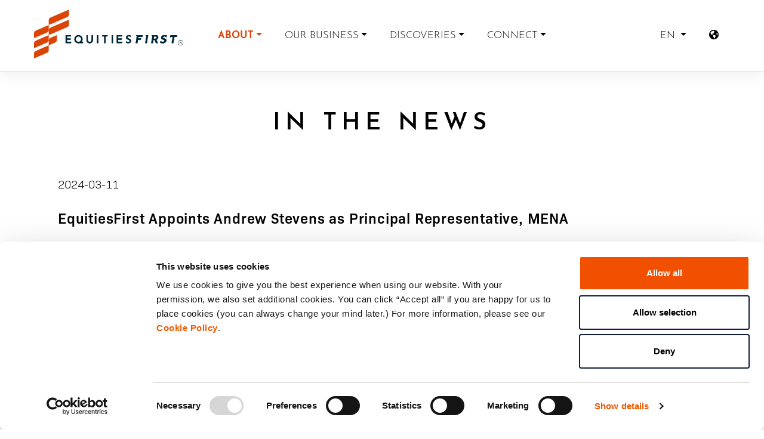

--- FILE ---
content_type: text/html; charset=UTF-8
request_url: https://equitiesfirst.com/hk/about/news/
body_size: 18944
content:
<!DOCTYPE html>
<html lang="en-GB">
<head>
  <meta charset="UTF-8">
  <meta name="viewport" content="width=device-width, initial-scale=1">
  <meta http-equiv="X-UA-Compatible" content="IE=edge">
  <link rel="alternate" href="https://equitiesfirst.com/hk/about/news/" hreflang="x-default" />
  <link rel="profile" href="http://gmpg.org/xfn/11">
  <link rel="stylesheet" href="https://unpkg.com/swiper/swiper-bundle.min.css" type="text/css">
  <link href="//vjs.zencdn.net/7.8.2/video-js.min.css" rel="stylesheet">
  <script type="text/javascript" data-cookieconsent="ignore">
	window.dataLayer = window.dataLayer || [];

	function gtag() {
		dataLayer.push(arguments);
	}

	gtag("consent", "default", {
		ad_personalization: "denied",
		ad_storage: "denied",
		ad_user_data: "denied",
		analytics_storage: "denied",
		functionality_storage: "denied",
		personalization_storage: "denied",
		security_storage: "granted",
		wait_for_update: 500,
	});
	gtag("set", "ads_data_redaction", true);
	</script>
<script type="text/javascript"
		id="Cookiebot"
		src="https://consent.cookiebot.com/uc.js"
		data-implementation="wp"
		data-cbid="97e6fb40-c6fd-44e9-a501-3dd64c938ce2"
						data-culture="EN"
				data-blockingmode="auto"
	></script>
<meta name='robots' content='index, follow, max-image-preview:large, max-snippet:-1, max-video-preview:-1' />
<link rel="alternate" href="https://equitiesfirst.com/kr-en/about/news/" hreflang="en-US" />
<link rel="alternate" href="https://equitiesfirst.com/int/about/news/" hreflang="en-GB" />
<link rel="alternate" href="https://equitiesfirst.com/ae-ar/about/news/" hreflang="ar" />
<link rel="alternate" href="https://equitiesfirst.com/hk-sc/about/news/" hreflang="zh-CN" />
<link rel="alternate" href="https://equitiesfirst.com/hk-tc/about/news/" hreflang="zh-HK" />
<link rel="alternate" href="https://equitiesfirst.com/th/about/news/" hreflang="th" />
<link rel="alternate" href="https://equitiesfirst.com/kr/about/news/" hreflang="ko" />

	<!-- This site is optimized with the Yoast SEO plugin v26.8 - https://yoast.com/product/yoast-seo-wordpress/ -->
	<title>Equities First Holdings&#039; News | We Provide Equity Solutions</title>
	<meta name="description" content="Equities First Holdings | A global specialist in digital asset-backed financing, and other strategic collaborations." />
	<link rel="canonical" href="https://equitiesfirst.com/hk/about/news/" />
	<meta property="og:locale" content="en_GB" />
	<meta property="og:locale:alternate" content="en_US" />
	<meta property="og:locale:alternate" content="en_GB" />
	<meta property="og:locale:alternate" content="ar_AR" />
	<meta property="og:locale:alternate" content="zh_CN" />
	<meta property="og:locale:alternate" content="zh_HK" />
	<meta property="og:locale:alternate" content="th_TH" />
	<meta property="og:locale:alternate" content="ko_KR" />
	<meta property="og:type" content="article" />
	<meta property="og:title" content="Equities First Holdings&#039; News | We Provide Equity Solutions" />
	<meta property="og:description" content="Equities First Holdings | A global specialist in digital asset-backed financing, and other strategic collaborations." />
	<meta property="og:url" content="https://equitiesfirst.com/hk/about/news/" />
	<meta property="og:site_name" content="EquitiesFirst" />
	<meta property="article:modified_time" content="2024-04-15T04:59:04+00:00" />
	<meta property="og:image" content="https://d103d4kzzjtlut.cloudfront.net/wp-content/uploads/brand_video.png" />
	<meta property="og:image:width" content="1920" />
	<meta property="og:image:height" content="1080" />
	<meta property="og:image:type" content="image/png" />
	<meta name="twitter:card" content="summary_large_image" />
	<script type="application/ld+json" class="yoast-schema-graph">{"@context":"https://schema.org","@graph":[{"@type":"WebPage","@id":"https://equitiesfirst.com/hk/about/news/","url":"https://equitiesfirst.com/hk/about/news/","name":"Equities First Holdings' News | We Provide Equity Solutions","isPartOf":{"@id":"https://equitiesfirst.com/hk/#website"},"datePublished":"2020-10-19T08:59:23+00:00","dateModified":"2024-04-15T04:59:04+00:00","description":"Equities First Holdings | A global specialist in digital asset-backed financing, and other strategic collaborations.","breadcrumb":{"@id":"https://equitiesfirst.com/hk/about/news/#breadcrumb"},"inLanguage":"en-GB","potentialAction":[{"@type":"ReadAction","target":["https://equitiesfirst.com/hk/about/news/"]}]},{"@type":"BreadcrumbList","@id":"https://equitiesfirst.com/hk/about/news/#breadcrumb","itemListElement":[{"@type":"ListItem","position":1,"name":"Home","item":"https://equitiesfirst.com/hk/"},{"@type":"ListItem","position":2,"name":"About","item":"https://equitiesfirst.com/hk/about/"},{"@type":"ListItem","position":3,"name":"In the News"}]},{"@type":"WebSite","@id":"https://equitiesfirst.com/hk/#website","url":"https://equitiesfirst.com/hk/","name":"EquitiesFirst","description":"A Pioneer in Progressive Capital","potentialAction":[{"@type":"SearchAction","target":{"@type":"EntryPoint","urlTemplate":"https://equitiesfirst.com/hk/?s={search_term_string}"},"query-input":{"@type":"PropertyValueSpecification","valueRequired":true,"valueName":"search_term_string"}}],"inLanguage":"en-GB"}]}</script>
	<!-- / Yoast SEO plugin. -->


<link rel='dns-prefetch' href='//cdn.jsdelivr.net' />
<link rel='dns-prefetch' href='//use.fontawesome.com' />
<link rel='dns-prefetch' href='//use.typekit.net' />
<link rel='dns-prefetch' href='//www.googletagmanager.com' />
<link href='https://cdn.jsdelivr.net' crossorigin='anonymous' rel='preconnect' />
<link href='https://use.fontawesome.com' crossorigin='anonymous' rel='preconnect' />
<link rel="alternate" title="oEmbed (JSON)" type="application/json+oembed" href="https://equitiesfirst.com/wp-json/oembed/1.0/embed?url=https%3A%2F%2Fequitiesfirst.com%2Fhk%2Fabout%2Fnews%2F&#038;lang=hk" />
<link rel="alternate" title="oEmbed (XML)" type="text/xml+oembed" href="https://equitiesfirst.com/wp-json/oembed/1.0/embed?url=https%3A%2F%2Fequitiesfirst.com%2Fhk%2Fabout%2Fnews%2F&#038;format=xml&#038;lang=hk" />
<style id='wp-img-auto-sizes-contain-inline-css' type='text/css'>
img:is([sizes=auto i],[sizes^="auto," i]){contain-intrinsic-size:3000px 1500px}
/*# sourceURL=wp-img-auto-sizes-contain-inline-css */
</style>
<style id='wp-block-library-inline-css' type='text/css'>
:root{--wp-block-synced-color:#7a00df;--wp-block-synced-color--rgb:122,0,223;--wp-bound-block-color:var(--wp-block-synced-color);--wp-editor-canvas-background:#ddd;--wp-admin-theme-color:#007cba;--wp-admin-theme-color--rgb:0,124,186;--wp-admin-theme-color-darker-10:#006ba1;--wp-admin-theme-color-darker-10--rgb:0,107,160.5;--wp-admin-theme-color-darker-20:#005a87;--wp-admin-theme-color-darker-20--rgb:0,90,135;--wp-admin-border-width-focus:2px}@media (min-resolution:192dpi){:root{--wp-admin-border-width-focus:1.5px}}.wp-element-button{cursor:pointer}:root .has-very-light-gray-background-color{background-color:#eee}:root .has-very-dark-gray-background-color{background-color:#313131}:root .has-very-light-gray-color{color:#eee}:root .has-very-dark-gray-color{color:#313131}:root .has-vivid-green-cyan-to-vivid-cyan-blue-gradient-background{background:linear-gradient(135deg,#00d084,#0693e3)}:root .has-purple-crush-gradient-background{background:linear-gradient(135deg,#34e2e4,#4721fb 50%,#ab1dfe)}:root .has-hazy-dawn-gradient-background{background:linear-gradient(135deg,#faaca8,#dad0ec)}:root .has-subdued-olive-gradient-background{background:linear-gradient(135deg,#fafae1,#67a671)}:root .has-atomic-cream-gradient-background{background:linear-gradient(135deg,#fdd79a,#004a59)}:root .has-nightshade-gradient-background{background:linear-gradient(135deg,#330968,#31cdcf)}:root .has-midnight-gradient-background{background:linear-gradient(135deg,#020381,#2874fc)}:root{--wp--preset--font-size--normal:16px;--wp--preset--font-size--huge:42px}.has-regular-font-size{font-size:1em}.has-larger-font-size{font-size:2.625em}.has-normal-font-size{font-size:var(--wp--preset--font-size--normal)}.has-huge-font-size{font-size:var(--wp--preset--font-size--huge)}.has-text-align-center{text-align:center}.has-text-align-left{text-align:left}.has-text-align-right{text-align:right}.has-fit-text{white-space:nowrap!important}#end-resizable-editor-section{display:none}.aligncenter{clear:both}.items-justified-left{justify-content:flex-start}.items-justified-center{justify-content:center}.items-justified-right{justify-content:flex-end}.items-justified-space-between{justify-content:space-between}.screen-reader-text{border:0;clip-path:inset(50%);height:1px;margin:-1px;overflow:hidden;padding:0;position:absolute;width:1px;word-wrap:normal!important}.screen-reader-text:focus{background-color:#ddd;clip-path:none;color:#444;display:block;font-size:1em;height:auto;left:5px;line-height:normal;padding:15px 23px 14px;text-decoration:none;top:5px;width:auto;z-index:100000}html :where(.has-border-color){border-style:solid}html :where([style*=border-top-color]){border-top-style:solid}html :where([style*=border-right-color]){border-right-style:solid}html :where([style*=border-bottom-color]){border-bottom-style:solid}html :where([style*=border-left-color]){border-left-style:solid}html :where([style*=border-width]){border-style:solid}html :where([style*=border-top-width]){border-top-style:solid}html :where([style*=border-right-width]){border-right-style:solid}html :where([style*=border-bottom-width]){border-bottom-style:solid}html :where([style*=border-left-width]){border-left-style:solid}html :where(img[class*=wp-image-]){height:auto;max-width:100%}:where(figure){margin:0 0 1em}html :where(.is-position-sticky){--wp-admin--admin-bar--position-offset:var(--wp-admin--admin-bar--height,0px)}@media screen and (max-width:600px){html :where(.is-position-sticky){--wp-admin--admin-bar--position-offset:0px}}

/*# sourceURL=wp-block-library-inline-css */
</style><style id='global-styles-inline-css' type='text/css'>
:root{--wp--preset--aspect-ratio--square: 1;--wp--preset--aspect-ratio--4-3: 4/3;--wp--preset--aspect-ratio--3-4: 3/4;--wp--preset--aspect-ratio--3-2: 3/2;--wp--preset--aspect-ratio--2-3: 2/3;--wp--preset--aspect-ratio--16-9: 16/9;--wp--preset--aspect-ratio--9-16: 9/16;--wp--preset--color--black: #000000;--wp--preset--color--cyan-bluish-gray: #abb8c3;--wp--preset--color--white: #ffffff;--wp--preset--color--pale-pink: #f78da7;--wp--preset--color--vivid-red: #cf2e2e;--wp--preset--color--luminous-vivid-orange: #ff6900;--wp--preset--color--luminous-vivid-amber: #fcb900;--wp--preset--color--light-green-cyan: #7bdcb5;--wp--preset--color--vivid-green-cyan: #00d084;--wp--preset--color--pale-cyan-blue: #8ed1fc;--wp--preset--color--vivid-cyan-blue: #0693e3;--wp--preset--color--vivid-purple: #9b51e0;--wp--preset--gradient--vivid-cyan-blue-to-vivid-purple: linear-gradient(135deg,rgb(6,147,227) 0%,rgb(155,81,224) 100%);--wp--preset--gradient--light-green-cyan-to-vivid-green-cyan: linear-gradient(135deg,rgb(122,220,180) 0%,rgb(0,208,130) 100%);--wp--preset--gradient--luminous-vivid-amber-to-luminous-vivid-orange: linear-gradient(135deg,rgb(252,185,0) 0%,rgb(255,105,0) 100%);--wp--preset--gradient--luminous-vivid-orange-to-vivid-red: linear-gradient(135deg,rgb(255,105,0) 0%,rgb(207,46,46) 100%);--wp--preset--gradient--very-light-gray-to-cyan-bluish-gray: linear-gradient(135deg,rgb(238,238,238) 0%,rgb(169,184,195) 100%);--wp--preset--gradient--cool-to-warm-spectrum: linear-gradient(135deg,rgb(74,234,220) 0%,rgb(151,120,209) 20%,rgb(207,42,186) 40%,rgb(238,44,130) 60%,rgb(251,105,98) 80%,rgb(254,248,76) 100%);--wp--preset--gradient--blush-light-purple: linear-gradient(135deg,rgb(255,206,236) 0%,rgb(152,150,240) 100%);--wp--preset--gradient--blush-bordeaux: linear-gradient(135deg,rgb(254,205,165) 0%,rgb(254,45,45) 50%,rgb(107,0,62) 100%);--wp--preset--gradient--luminous-dusk: linear-gradient(135deg,rgb(255,203,112) 0%,rgb(199,81,192) 50%,rgb(65,88,208) 100%);--wp--preset--gradient--pale-ocean: linear-gradient(135deg,rgb(255,245,203) 0%,rgb(182,227,212) 50%,rgb(51,167,181) 100%);--wp--preset--gradient--electric-grass: linear-gradient(135deg,rgb(202,248,128) 0%,rgb(113,206,126) 100%);--wp--preset--gradient--midnight: linear-gradient(135deg,rgb(2,3,129) 0%,rgb(40,116,252) 100%);--wp--preset--font-size--small: 13px;--wp--preset--font-size--medium: 20px;--wp--preset--font-size--large: 36px;--wp--preset--font-size--x-large: 42px;--wp--preset--spacing--20: 0.44rem;--wp--preset--spacing--30: 0.67rem;--wp--preset--spacing--40: 1rem;--wp--preset--spacing--50: 1.5rem;--wp--preset--spacing--60: 2.25rem;--wp--preset--spacing--70: 3.38rem;--wp--preset--spacing--80: 5.06rem;--wp--preset--shadow--natural: 6px 6px 9px rgba(0, 0, 0, 0.2);--wp--preset--shadow--deep: 12px 12px 50px rgba(0, 0, 0, 0.4);--wp--preset--shadow--sharp: 6px 6px 0px rgba(0, 0, 0, 0.2);--wp--preset--shadow--outlined: 6px 6px 0px -3px rgb(255, 255, 255), 6px 6px rgb(0, 0, 0);--wp--preset--shadow--crisp: 6px 6px 0px rgb(0, 0, 0);}:where(.is-layout-flex){gap: 0.5em;}:where(.is-layout-grid){gap: 0.5em;}body .is-layout-flex{display: flex;}.is-layout-flex{flex-wrap: wrap;align-items: center;}.is-layout-flex > :is(*, div){margin: 0;}body .is-layout-grid{display: grid;}.is-layout-grid > :is(*, div){margin: 0;}:where(.wp-block-columns.is-layout-flex){gap: 2em;}:where(.wp-block-columns.is-layout-grid){gap: 2em;}:where(.wp-block-post-template.is-layout-flex){gap: 1.25em;}:where(.wp-block-post-template.is-layout-grid){gap: 1.25em;}.has-black-color{color: var(--wp--preset--color--black) !important;}.has-cyan-bluish-gray-color{color: var(--wp--preset--color--cyan-bluish-gray) !important;}.has-white-color{color: var(--wp--preset--color--white) !important;}.has-pale-pink-color{color: var(--wp--preset--color--pale-pink) !important;}.has-vivid-red-color{color: var(--wp--preset--color--vivid-red) !important;}.has-luminous-vivid-orange-color{color: var(--wp--preset--color--luminous-vivid-orange) !important;}.has-luminous-vivid-amber-color{color: var(--wp--preset--color--luminous-vivid-amber) !important;}.has-light-green-cyan-color{color: var(--wp--preset--color--light-green-cyan) !important;}.has-vivid-green-cyan-color{color: var(--wp--preset--color--vivid-green-cyan) !important;}.has-pale-cyan-blue-color{color: var(--wp--preset--color--pale-cyan-blue) !important;}.has-vivid-cyan-blue-color{color: var(--wp--preset--color--vivid-cyan-blue) !important;}.has-vivid-purple-color{color: var(--wp--preset--color--vivid-purple) !important;}.has-black-background-color{background-color: var(--wp--preset--color--black) !important;}.has-cyan-bluish-gray-background-color{background-color: var(--wp--preset--color--cyan-bluish-gray) !important;}.has-white-background-color{background-color: var(--wp--preset--color--white) !important;}.has-pale-pink-background-color{background-color: var(--wp--preset--color--pale-pink) !important;}.has-vivid-red-background-color{background-color: var(--wp--preset--color--vivid-red) !important;}.has-luminous-vivid-orange-background-color{background-color: var(--wp--preset--color--luminous-vivid-orange) !important;}.has-luminous-vivid-amber-background-color{background-color: var(--wp--preset--color--luminous-vivid-amber) !important;}.has-light-green-cyan-background-color{background-color: var(--wp--preset--color--light-green-cyan) !important;}.has-vivid-green-cyan-background-color{background-color: var(--wp--preset--color--vivid-green-cyan) !important;}.has-pale-cyan-blue-background-color{background-color: var(--wp--preset--color--pale-cyan-blue) !important;}.has-vivid-cyan-blue-background-color{background-color: var(--wp--preset--color--vivid-cyan-blue) !important;}.has-vivid-purple-background-color{background-color: var(--wp--preset--color--vivid-purple) !important;}.has-black-border-color{border-color: var(--wp--preset--color--black) !important;}.has-cyan-bluish-gray-border-color{border-color: var(--wp--preset--color--cyan-bluish-gray) !important;}.has-white-border-color{border-color: var(--wp--preset--color--white) !important;}.has-pale-pink-border-color{border-color: var(--wp--preset--color--pale-pink) !important;}.has-vivid-red-border-color{border-color: var(--wp--preset--color--vivid-red) !important;}.has-luminous-vivid-orange-border-color{border-color: var(--wp--preset--color--luminous-vivid-orange) !important;}.has-luminous-vivid-amber-border-color{border-color: var(--wp--preset--color--luminous-vivid-amber) !important;}.has-light-green-cyan-border-color{border-color: var(--wp--preset--color--light-green-cyan) !important;}.has-vivid-green-cyan-border-color{border-color: var(--wp--preset--color--vivid-green-cyan) !important;}.has-pale-cyan-blue-border-color{border-color: var(--wp--preset--color--pale-cyan-blue) !important;}.has-vivid-cyan-blue-border-color{border-color: var(--wp--preset--color--vivid-cyan-blue) !important;}.has-vivid-purple-border-color{border-color: var(--wp--preset--color--vivid-purple) !important;}.has-vivid-cyan-blue-to-vivid-purple-gradient-background{background: var(--wp--preset--gradient--vivid-cyan-blue-to-vivid-purple) !important;}.has-light-green-cyan-to-vivid-green-cyan-gradient-background{background: var(--wp--preset--gradient--light-green-cyan-to-vivid-green-cyan) !important;}.has-luminous-vivid-amber-to-luminous-vivid-orange-gradient-background{background: var(--wp--preset--gradient--luminous-vivid-amber-to-luminous-vivid-orange) !important;}.has-luminous-vivid-orange-to-vivid-red-gradient-background{background: var(--wp--preset--gradient--luminous-vivid-orange-to-vivid-red) !important;}.has-very-light-gray-to-cyan-bluish-gray-gradient-background{background: var(--wp--preset--gradient--very-light-gray-to-cyan-bluish-gray) !important;}.has-cool-to-warm-spectrum-gradient-background{background: var(--wp--preset--gradient--cool-to-warm-spectrum) !important;}.has-blush-light-purple-gradient-background{background: var(--wp--preset--gradient--blush-light-purple) !important;}.has-blush-bordeaux-gradient-background{background: var(--wp--preset--gradient--blush-bordeaux) !important;}.has-luminous-dusk-gradient-background{background: var(--wp--preset--gradient--luminous-dusk) !important;}.has-pale-ocean-gradient-background{background: var(--wp--preset--gradient--pale-ocean) !important;}.has-electric-grass-gradient-background{background: var(--wp--preset--gradient--electric-grass) !important;}.has-midnight-gradient-background{background: var(--wp--preset--gradient--midnight) !important;}.has-small-font-size{font-size: var(--wp--preset--font-size--small) !important;}.has-medium-font-size{font-size: var(--wp--preset--font-size--medium) !important;}.has-large-font-size{font-size: var(--wp--preset--font-size--large) !important;}.has-x-large-font-size{font-size: var(--wp--preset--font-size--x-large) !important;}
/*# sourceURL=global-styles-inline-css */
</style>

<style id='classic-theme-styles-inline-css' type='text/css'>
/*! This file is auto-generated */
.wp-block-button__link{color:#fff;background-color:#32373c;border-radius:9999px;box-shadow:none;text-decoration:none;padding:calc(.667em + 2px) calc(1.333em + 2px);font-size:1.125em}.wp-block-file__button{background:#32373c;color:#fff;text-decoration:none}
/*# sourceURL=https://d103d4kzzjtlut.cloudfront.net/wp-includes/css/classic-themes.min.css */
</style>
<link rel='stylesheet' id='contact-form-7-css' href='https://d103d4kzzjtlut.cloudfront.net/wp-content/plugins/contact-form-7/includes/css/styles.css?ver=6.1.4' type='text/css' media='all' />
<link rel='stylesheet' id='ef2020-bootstrap-css-css' href='https://cdn.jsdelivr.net/npm/bootstrap@5.2.2/dist/css/bootstrap.min.css' type='text/css' media='all' />
<link rel='stylesheet' id='ef2020-fontawesome-cdn-css' href='https://use.fontawesome.com/releases/v5.15.1/css/all.css' type='text/css' media='all' />
<link rel='stylesheet' id='ef2020-style-css' href='https://d103d4kzzjtlut.cloudfront.net/wp-content/themes/ef2020/style.css' type='text/css' media='all' />
<link rel='stylesheet' id='ef2020-josefin-biosans-font-css' href='https://use.typekit.net/mau1cjz.css' type='text/css' media='all' />
<link rel='stylesheet' id='ef2020-josefin-biosans-css' href='https://d103d4kzzjtlut.cloudfront.net/wp-content/themes/ef2020/inc/assets/css/presets/typography/josefin-biosans.css' type='text/css' media='all' />
<link rel='stylesheet' id='cf7cf-style-css' href='https://d103d4kzzjtlut.cloudfront.net/wp-content/plugins/cf7-conditional-fields/style.css?ver=2.6.7' type='text/css' media='all' />
<script type="text/javascript" src="https://d103d4kzzjtlut.cloudfront.net/wp-includes/js/jquery/jquery.min.js?ver=3.7.1" id="jquery-core-js"></script>
<script type="text/javascript" src="https://d103d4kzzjtlut.cloudfront.net/wp-includes/js/jquery/jquery-migrate.min.js?ver=3.4.1" id="jquery-migrate-js"></script>
<link rel="https://api.w.org/" href="https://equitiesfirst.com/wp-json/" /><link rel="alternate" title="JSON" type="application/json" href="https://equitiesfirst.com/wp-json/wp/v2/pages/2115" /><link rel='shortlink' href='https://equitiesfirst.com/?p=2115' />
<meta name="generator" content="Site Kit by Google 1.170.0" /><link rel="pingback" href="https://equitiesfirst.com/xmlrpc.php">    <style type="text/css">
        #page-sub-header { background: #fff; }
    </style>
    <style type="text/css">.recentcomments a{display:inline !important;padding:0 !important;margin:0 !important;}</style>	<style type="text/css">
			.site-title,
		.site-description {
			position: absolute;
			clip: rect(1px, 1px, 1px, 1px);
		}
		</style>
	<link rel="icon" href="https://d103d4kzzjtlut.cloudfront.net/wp-content/uploads/cropped-15-OCT-RGB-EF-IDENTITY-FULL-SET-53-32x32.png" sizes="32x32" />
<link rel="icon" href="https://d103d4kzzjtlut.cloudfront.net/wp-content/uploads/cropped-15-OCT-RGB-EF-IDENTITY-FULL-SET-53-192x192.png" sizes="192x192" />
<link rel="apple-touch-icon" href="https://d103d4kzzjtlut.cloudfront.net/wp-content/uploads/cropped-15-OCT-RGB-EF-IDENTITY-FULL-SET-53-180x180.png" />
<meta name="msapplication-TileImage" content="https://d103d4kzzjtlut.cloudfront.net/wp-content/uploads/cropped-15-OCT-RGB-EF-IDENTITY-FULL-SET-53-270x270.png" />

<!--BEGIN: TRACKING CODE MANAGER (v2.5.0) BY INTELLYWP.COM IN HEAD//-->
<script>
  (function(w,d,s,l,i){w[l]=w[l]||[];w[l].push({'gtm.start': new Date().getTime(),event:'gtm.js'});
  var f=d.getElementsByTagName(s)[0], j=d.createElement(s), dl=l!='dataLayer'?'&1='+l:'';
  j.async=true; j.src='https://www.googletagmanager.com/gtm.js?id='+i+dl;
  f.parentNode.insertBefore(j,f);
  })(window,document,'script','dataLayer','GTM-NFLKT9X');
</script>
<script type="text/javascript">
_linkedin_partner_id = "3025354";
window._linkedin_data_partner_ids = window._linkedin_data_partner_ids || [];
window._linkedin_data_partner_ids.push(_linkedin_partner_id);
</script>

<script type="text/javascript">
  window.addEventListener('CookiebotOnAccept', function (e) {
    if (!Cookiebot.consent.marketing) return;
    var s = document.getElementsByTagName("script")[0];
    var b = document.createElement("script");
    b.type = "text/javascript";b.async = true;
    b.src = "https://snap.licdn.com/li.lms-analytics/insight.min.js";
    s.parentNode.insertBefore(b, s);
  }, false);
</script>
<!--END: https://wordpress.org/plugins/tracking-code-manager IN HEAD//-->  <style>
  html[lang="ar"] body {
    font-family: 'Noto Kufi Arabic', sans-serif!important;
  }
  html[lang='ar'] h1, html[lang='ar'] h2, html[lang='ar'] h3, html[lang='ar'] h4, html[lang='ar'] h5, html[lang='ar'] h6 {
    font-family: "Noto Kufi Arabic", sans-serif !important;
    letter-spacing: 0px;
  }

  a {
    text-decoration: none;
  }
  .desktop-only {
    display: flex;
  }
  .mobile-only {
    display: none;
  }
  
  @media only screen and (max-width: 991px) {
    .desktop-only {
      display: none;
    }
    .mobile-only {
      display: block;
    }
    .navbar-collapse-div {
      height:100vh;
      background-color:#fff;
    }
  }
  /*
  .main-nav {
    display: block;
  }
  .mobile-main-nav {
    display: none;
  }
  #mobile-main-nav {
    display: none;
  }
  @media (min-width: 768px) {
    #mobile-main-nav {
        display: none!important;
    }
  }
  @media only screen and (max-width: 768px) {
    .main-nav {
      display: none;
    }
    .mobile-main-nav {
      display: block;
    }
    #mobile-main-nav {
      display: block;
    }
  }*/
  .nav-expand-content {
      visibility: hidden;
      position: absolute;
			top: 95px;
			left: 0;
			width: 100%;
			height: 100vh;
			transform: translateX(100%);
			background-color: #fff;
      transition: 0.3s;
      padding: 0;
      z-index: 1000;
    }
    .active > .nav-expand-content {
      transform: translateX(0);
      visibility: visible;
    }
    .nav-small .nav-expand-content {
      top: 65px;
    }
    .nav-items > li {
      list-style-type: none;
    }
    .main-text > a {
      font-weight: bold;
    }
    /* .nav {
      text-align: center;
    }
    .nav > li {
      border-bottom: solid 1px #e7e7e7;
    } */
    .navbar {
      background-color: #fff;
    }
    .nav > .nav-lang {
      padding-top: 15px;
      border-bottom: none;
      text-align: center;
    }
    .nav > .nav-lang  a {
      color: #000;
    }
    .nav > .nav-lang  a:hover, .nav > .nav-lang  a:focus {
      color: #dc4405;
      text-decoration: none;
    }
    .navbar-toggler:focus {
      box-shadow: none !important;
    }
    .navbar-collapse {
      overflow: hidden;
    }
    .navbar-nav > li > a {
      padding-top: 20px;
      padding-bottom: 20px;
    }
    .navbar-nav > .nav-expand > a {
      padding-top: 10px;
      padding-bottom: 10px;
    }
    .nav-back-link {
      color: #dc4405;
      font-size: 16px;
      font-weight: bold;
    }
    .nav-back {
      padding: 15px;
      border-bottom: solid 1px #e7e7e7;
    }
    .nav-item {
      /* padding: 10px; */
    }
    .nav-item > a {
      color: black;
    }
    #loc {
      font-size: 1rem;
      font-family: 'josefin-sans', sans-serif;
      font-weight: 300;
    }
    .selected-loc {
      font-family: 'josefin-sans', sans-serif;
      font-weight: 600;
      color: #dc4405;
    }
    .change-loc {
      font-size: 0.875rem;
      font-weight: 300;
      text-transform: lowercase;
    }
    .change-location-li {
      padding: 30px 20px 20px 20px;
      font-weight: bold;
      font-size: 0.875rem;
      text-align: center;
      text-transform: uppercase;
      font-family: 'josefin-sans', sans-serif;
      font-weight: 600;
    }
    .region-switcher .nav-item {
      text-align: center;
      padding: 0.2em 0px;
    }
    .back {
      position: absolute;
      left: 20px;
      color: black;
    }
    .caret {
      position: absolute;
      right: 5%;
      top: 44%;
    }
    .arrow {
      border: solid black;
      border-width: 0 2px 2px 0;
      display: inline-block;
      padding: 3px;
      position: absolute;
      right: 5%;
      top: 44%;
    }
    .down {
      transform: rotate(45deg);
      -webkit-transform: rotate(45deg);
    }
    .dropdown-menu {
      text-align: center;
    }
    /*.navbar-collapse.collapse {
        transition: height 0.2s;
    }
    .navbar-collapse.collapsing {
        height: 0 !important;
    }*/
    .navbar-collapse.collapse.in {
        max-height: none;
        height: 100vh;
    }
    @media screen and (min-width: 768px) {

    }

    .navbar-toggle {
      border: none;
      background: transparent !important;
    }
    .navbar-toggle:hover {
      background: transparent !important;
    }
    .navbar-toggle .icon-bar {
      width: 22px;
      transition: all 0.2s;
    }
    .navbar-toggle .top-bar {
      transform: rotate(45deg);
      transform-origin: 10% 10%;
    }
    .navbar-toggle .middle-bar {
      opacity: 0;
    }
    .navbar-toggle .bottom-bar {
      transform: rotate(-45deg);
      transform-origin: 10% 90%;
    }
    .navbar-toggle.collapsed .top-bar {
      transform: rotate(0);
    }
    .navbar-toggle.collapsed .middle-bar {
      opacity: 1;
    }
    .navbar-toggle.collapsed .bottom-bar {
      transform: rotate(0);
    }
    #desktop-language-switcher, #desktop-region-switcher {
      top: auto; left: auto; min-width: 0;
      /* padding: 1rem;
      background-color: #fff;
      border: 1px solid #000; */
    }
    #desktop-language-switcher {
      margin-left: -70px;
    }
    #desktop-region-switcher {
      right: 1rem;
    }
    .rtl #desktop-region-switcher {
      left: 1rem;
      right: auto;
    }
    #desktop-region-switcher a.current {
      color: #dc4405;
      font-weight: 600;
    }
    .region-switcher .dropdown-toggle:after {
      display: none !important;
    }
    #desktop-language-switcher a, #desktop-region-switcher a {
      font-size: 0.875rem;
      font-weight: 300;
    }
    #desktop-language-switcher a:hover, #desktop-language-switcher a:focus,
    #desktop-region-switcher a:hover, #desktop-region-switcher a:focus {
      color: #dc4405;
      font-weight: 600;
    }
    @media screen and (min-width: 992px) {
      #desktop-region-switcher {
        right: 3rem;
      }
      .rtl #desktop-region-switcher {
        left: 3rem;
        right: auto;
      }
    }
    .collapsing {
        position: relative;
        height: 0;
        overflow: hidden;
        transition: height .35s ease;
    }

    /*@media (min-width: 991px) {
      .animate {
        animation-duration: 0.6s;
        -webkit-animation-duration: 0.6s;
        animation-fill-mode: both;
        -webkit-animation-fill-mode: both;
      }
    }*/
    .animate {
      animation-duration: 0.6s;
      -webkit-animation-duration: 0.6s;
      animation-fill-mode: both;
      -webkit-animation-fill-mode: both;
    }

    @keyframes slideIn {
      0% {
        /*transform: translateY(.5rem);*/
        opacity: 0;
      }
      100% {
        /*transform:translateY(0rem);*/
        opacity: 1;
      }
      0% {
        /*transform: translateY(.5rem);*/
        opacity: 0;
      }
    }

    @-webkit-keyframes slideIn {
      0% {
        /*-webkit-transform: transform;*/
        -webkit-opacity: 0;
      }
      100% {
        /*-webkit-transform: translateY(0);*/
        -webkit-opacity: 1;
      }
      0% {
        /*-webkit-transform: translateY(.5rem);*/
        -webkit-opacity: 0;
      }
    }

    .slideIn {
      -webkit-animation-name: slideIn;
      animation-name: slideIn;
    }

    @media (min-width: 991px) {
      .dropdown-menu.show {
        max-height: 800px;
        visibility: visible;
      }
        
      .dropdown-menu {
        display: block;
        max-height: 0;
        visibility: hidden;
        transition: all 0.4s ease-in-out;
        overflow: hidden;
      }
    }

  #main-nav .dropdown.menu-item-has-children:nth-of-type(2) > .dropdown-menu > .menu-item:nth-of-type(3) > a {
    margin: 10px auto;
    padding-top: 2vw;
    padding-left: 0px;
    padding-right: 15vw;
    width: 100vw;
    height: 19.375vw;
  /* width: 80vw;
    height: 26.533333333333334vw; */
    background-size: 90%;
    background-repeat: no-repeat;
    background-position: center center;
    color: #fff;
    text-align: right;
    font-size: 18px;
    font-weight: 600;
  }
  #main-nav .dropdown.menu-item-has-children:nth-of-type(2) > .dropdown-menu > .menu-item:nth-of-type(3) > a:hover {
    color: #dc4405;
  }
  #main-nav .dropdown.menu-item-has-children:nth-of-type(2) > .dropdown-menu > .menu-item:nth-of-type(3) > a {
    /* background-image: url('https://d103d4kzzjtlut.cloudfront.net/wp-content/uploads/pc-menu3a.png'); */
  }
  @media (min-width: 992px) {
    #main-nav .dropdown.menu-item-has-children:nth-of-type(2) > .dropdown-menu > .menu-item:nth-of-type(1) > a,
    #main-nav .dropdown.menu-item-has-children:nth-of-type(2) > .dropdown-menu > .menu-item:nth-of-type(2) > a,
    #main-nav .dropdown.menu-item-has-children:nth-of-type(2) > .dropdown-menu > .menu-item:nth-of-type(3) > a {
      background-size: 100%;
      width: 310px;
      height: 60px;
      padding: 0.313rem 1.8rem 0.313rem 1.8rem;
      font-size: 16px;
      font-weight: 400;
    }    
  }

  @media (min-width: 1330px) {
    #main-nav .dropdown.menu-item-has-children:nth-of-type(2) > .dropdown-menu > .menu-item:nth-of-type(1) > a,
    #main-nav .dropdown.menu-item-has-children:nth-of-type(2) > .dropdown-menu > .menu-item:nth-of-type(2) > a,
    #main-nav .dropdown.menu-item-has-children:nth-of-type(2) > .dropdown-menu > .menu-item:nth-of-type(3) > a {
      background-size: 100%;
      width: 413px;
      height: 80px;
      padding: 0.313rem 2.5rem 0.313rem 2.5rem;
      font-size: 21px;
      font-weight: 400;
    }
  }

  </style>
  <script>
    jQuery( document ).ready(function() {
      const navExpand = [].slice.call(document.querySelectorAll('.nav-expand'));
      const loc = document.getElementById('loc').innerHTML;
      const backLink = '<li class="nav-back"><a class="nav-link nav-back-link" href="javascript:;"><span class="back"><</span><span class="selected-loc">'+loc+'</span></a></li>';

      /*navExpand.forEach(item => {
        item.querySelector('.nav-expand-content').insertAdjacentHTML('afterbegin', backLink)
        item.querySelector('.nav-link').addEventListener('click', () => item.classList.add('active'))
        item.querySelector('.nav-back').addEventListener('click', () => item.classList.remove('active'))
      });*/
      jQuery.each(navExpand, function(index, item) {
        item.querySelector('.nav-expand-content').insertAdjacentHTML('afterbegin', backLink);
        item.querySelector('.nav-link').addEventListener('click', function() {item.classList.add('active')});
        item.querySelector('.nav-back').addEventListener('click', function() {item.classList.remove('active')});
      });

      jQuery(".dropdown-menu").addClass("animate slideIn");
    });
  </script>
</head>

<body class="wp-singular page-template page-template-news page-template-news-php page page-id-2115 page-child parent-pageid-1191 wp-theme-ef2020">

    <style>
    @media (min-width: 768px) {
      .navbar-brand.abs {
        position: absolute;
        width: 100%;
        left: 0;
        text-align: center;
      }
    }
  </style>

  <div id="page" class="site">
    <a class="skip-link screen-reader-text" href="#content">Skip to content</a>
          <header id="masthead" class="site-header navbar-static-top navbar-light" role="banner">
        <nav class="navbar navbar-expand-lg fixed-top">
          <!--<div class="container-fluid px-0 px-md-3 px-lg-5 h-100">-->
          <div class="container-fluid px-0 px-lg-5 h-100"> 
            <div class="navbar-brand d-flex me-auto">
                              <a href="https://equitiesfirst.com/hk/">
                  <!-- <img src="https://d103d4kzzjtlut.cloudfront.net/wp-content/uploads/equities_first_logo_20th_2.png" alt="EquitiesFirst"> -->
                  <img src="https://d103d4kzzjtlut.cloudfront.net/wp-content/uploads/equities_first_logo_registertrademark.png" alt="EquitiesFirst">
                </a>
              
            </div>
            <button class="navbar-toggler main-nav" type="button" data-bs-toggle="collapse" data-bs-target="#main-nav">
              <span class="navbar-toggler-icon"></span>
            </button>
            <!--
            <button class="navbar-toggler mobile-main-nav" type="button" data-toggle="collapse" data-target="#mobile-main-nav">
              <span class="navbar-toggler-icon"></span>
            </button>
              -->
            <!-- desktop -->
            <div class="navbar-collapse collapse w-100 main-nav navbar-collapse-div" id="main-nav">

              <div id="main-nav" class="collapse navbar-collapse justify-content-end"><ul id="menu-hk-top-menu" class="navbar-nav navbar-nav-center w-100 justify-content-center"><li itemscope="itemscope" itemtype="https://www.schema.org/SiteNavigationElement" id="menu-item-866" class="menu-item menu-item-type-custom menu-item-object-custom current-menu-ancestor current-menu-parent menu-item-has-children dropdown active menu-item-866 nav-item"><a title="About" href="#" data-bs-toggle="dropdown" aria-haspopup="true" aria-expanded="false" class="dropdown-toggle nav-link" id="menu-item-dropdown-866">About</a>
<ul class="dropdown-menu" aria-labelledby="menu-item-dropdown-866" role="menu">
	<li itemscope="itemscope" itemtype="https://www.schema.org/SiteNavigationElement" id="menu-item-2372" class="menu-item menu-item-type-post_type menu-item-object-page current-page-ancestor current-page-parent menu-item-2372 nav-item"><a title="About" href="https://equitiesfirst.com/hk/about/" class="dropdown-item">About</a></li>
	<li itemscope="itemscope" itemtype="https://www.schema.org/SiteNavigationElement" id="menu-item-2374" class="menu-item menu-item-type-post_type menu-item-object-page menu-item-2374 nav-item"><a title="Leadership" href="https://equitiesfirst.com/hk/about/leadership/" class="dropdown-item">Leadership</a></li>
	<li itemscope="itemscope" itemtype="https://www.schema.org/SiteNavigationElement" id="menu-item-2376" class="menu-item menu-item-type-post_type menu-item-object-page menu-item-2376 nav-item"><a title="People" href="https://equitiesfirst.com/hk/about/people/" class="dropdown-item">People</a></li>
	<li itemscope="itemscope" itemtype="https://www.schema.org/SiteNavigationElement" id="menu-item-2373" class="menu-item menu-item-type-post_type menu-item-object-page menu-item-2373 nav-item"><a title="Investment Strategy" href="https://equitiesfirst.com/hk/about/investment-strategy/" class="dropdown-item">Investment Strategy</a></li>
	<li itemscope="itemscope" itemtype="https://www.schema.org/SiteNavigationElement" id="menu-item-2375" class="menu-item menu-item-type-post_type menu-item-object-page current-menu-item page_item page-item-2115 current_page_item active menu-item-2375 nav-item"><a title="In the News" href="https://equitiesfirst.com/hk/about/news/" class="dropdown-item" aria-current="page">In the News</a></li>
</ul>
</li>
<li itemscope="itemscope" itemtype="https://www.schema.org/SiteNavigationElement" id="menu-item-873" class="menu-item menu-item-type-custom menu-item-object-custom menu-item-has-children dropdown menu-item-873 nav-item"><a title="Our Business" href="#" data-bs-toggle="dropdown" aria-haspopup="true" aria-expanded="false" class="dropdown-toggle nav-link" id="menu-item-dropdown-873">Our Business</a>
<ul class="dropdown-menu" aria-labelledby="menu-item-dropdown-873" role="menu">
	<li itemscope="itemscope" itemtype="https://www.schema.org/SiteNavigationElement" id="menu-item-2380" class="menu-item menu-item-type-post_type menu-item-object-page menu-item-2380 nav-item"><a title="Progressive Capital" href="https://equitiesfirst.com/hk/progressive-capital/" class="dropdown-item">Progressive Capital</a></li>
	<li itemscope="itemscope" itemtype="https://www.schema.org/SiteNavigationElement" id="menu-item-2379" class="menu-item menu-item-type-post_type menu-item-object-page menu-item-2379 nav-item"><a title="Process" href="https://equitiesfirst.com/hk/progressive-capital/process/" class="dropdown-item">Process</a></li>
	<li itemscope="itemscope" itemtype="https://www.schema.org/SiteNavigationElement" id="menu-item-8597" class="menu-item menu-item-type-post_type menu-item-object-page menu-item-8597 nav-item"><a title="FAQs" href="https://equitiesfirst.com/hk/faqs/" class="dropdown-item">FAQs</a></li>
</ul>
</li>
<li itemscope="itemscope" itemtype="https://www.schema.org/SiteNavigationElement" id="menu-item-6105" class="menu-item menu-item-type-custom menu-item-object-custom menu-item-has-children dropdown menu-item-6105 nav-item"><a title="Discoveries" href="#" data-bs-toggle="dropdown" aria-haspopup="true" aria-expanded="false" class="dropdown-toggle nav-link" id="menu-item-dropdown-6105">Discoveries</a>
<ul class="dropdown-menu" aria-labelledby="menu-item-dropdown-6105" role="menu">
	<li itemscope="itemscope" itemtype="https://www.schema.org/SiteNavigationElement" id="menu-item-11267" class="menu-item menu-item-type-post_type menu-item-object-page menu-item-11267 nav-item"><a title="EQUITY MARKET RESEARCH" href="https://equitiesfirst.com/hk/ii-partnership/" class="dropdown-item">EQUITY MARKET RESEARCH</a></li>
	<li itemscope="itemscope" itemtype="https://www.schema.org/SiteNavigationElement" id="menu-item-7695" class="menu-item menu-item-type-post_type menu-item-object-page menu-item-7695 nav-item"><a title="EVEREST PROJECT" href="https://equitiesfirst.com/hk/nimsdai/" class="dropdown-item">EVEREST PROJECT</a></li>
	<li itemscope="itemscope" itemtype="https://www.schema.org/SiteNavigationElement" id="menu-item-6106" class="menu-item menu-item-type-post_type menu-item-object-page menu-item-6106 nav-item"><a title="NASDAQ PARTNERSHIP" href="https://equitiesfirst.com/hk/corpgov/" class="dropdown-item">NASDAQ PARTNERSHIP</a></li>
	<li itemscope="itemscope" itemtype="https://www.schema.org/SiteNavigationElement" id="menu-item-19646" class="menu-item menu-item-type-post_type menu-item-object-page menu-item-19646 nav-item"><a title="Asset Pulse" href="https://equitiesfirst.com/hk/asset-pulse/" class="dropdown-item">Asset Pulse</a></li>
	<li itemscope="itemscope" itemtype="https://www.schema.org/SiteNavigationElement" id="menu-item-2378" class="menu-item menu-item-type-post_type menu-item-object-page menu-item-2378 nav-item"><a title="Insights" href="https://equitiesfirst.com/hk/insights/" class="dropdown-item">Insights</a></li>
</ul>
</li>
<li itemscope="itemscope" itemtype="https://www.schema.org/SiteNavigationElement" id="menu-item-878" class="menu-item menu-item-type-custom menu-item-object-custom menu-item-has-children dropdown menu-item-878 nav-item"><a title="Connect" href="#" data-bs-toggle="dropdown" aria-haspopup="true" aria-expanded="false" class="dropdown-toggle nav-link" id="menu-item-dropdown-878">Connect</a>
<ul class="dropdown-menu" aria-labelledby="menu-item-dropdown-878" role="menu">
	<li itemscope="itemscope" itemtype="https://www.schema.org/SiteNavigationElement" id="menu-item-2381" class="menu-item menu-item-type-post_type menu-item-object-page menu-item-2381 nav-item"><a title="Enquire" href="https://equitiesfirst.com/hk/enquire/" class="dropdown-item">Enquire</a></li>
	<li itemscope="itemscope" itemtype="https://www.schema.org/SiteNavigationElement" id="menu-item-2382" class="menu-item menu-item-type-post_type menu-item-object-page menu-item-2382 nav-item"><a title="Find Us" href="https://equitiesfirst.com/hk/find-us/" class="dropdown-item">Find Us</a></li>
</ul>
</li>
</ul></div>
              <ul class="nav navbar-nav navbar-nav-right ms-auto justify-content-end desktop-only">
                                <li class="nav-item">

                  <a class="dropdown-toggle nav-link" data-bs-toggle="dropdown" aria-expanded="true" href="#">EN                  </a>
                  
                  <div class="dropdown-menu" id="desktop-language-switcher">
                                        <a class="dropdown-item text-start" href="https://equitiesfirst.com/hk-tc/about/news/">繁體中文</a>
                                        <a class="dropdown-item text-start" href="https://equitiesfirst.com/hk-sc/about/news/">简体中文</a>
                                      </div>

                </li>
                                <!-- hk //-->
                 
                <li class="nav-item region-switcher">
                  <a class="dropdown-toggle nav-link" data-bs-toggle="dropdown" href="#"><i class="fas fa-globe-americas"></i></a>
                  <div class="dropdown-menu" id="desktop-region-switcher">
                                        <a class="dropdown-item text-start" href="https://equitiesfirst.com/us/about/news/">United States</a>
                                        <a class="dropdown-item text-start" href="https://equitiesfirst.com/uk/about/news/">United Kingdom</a>
                                        <a class="dropdown-item text-start" href="https://equitiesfirst.com/ae/about/news/">Dubai | دبي</a>
                                        <a class="dropdown-item text-start" href="https://equitiesfirst.com.cn/about/news/">中国大陆地区 | China</a>
                                        <a class="dropdown-item text-start" href="https://equitiesfirst.com/au/about/news/">Australia</a>
                                        <a class="dropdown-item text-start" href="https://equitiesfirst.com/sg/about/news/">Singapore</a>
                                        <a class="dropdown-item text-start current" href="https://equitiesfirst.com/hk/about/news/">Hong Kong SAR | 香港特別行政區</a>
                                        <a class="dropdown-item text-start" href="https://equitiesfirst.com/th/about/news/">ประเทศไทย | Thailand</a>
                                        <a class="dropdown-item text-start" href="https://equitiesfirst.com/kr/about/news/">한국 | Korea</a>
                                        <a class="dropdown-item text-start" href="https://equitiesfirst.com/int/about/news/">International</a>
                                      </div>
                </li>
                 
              </ul>

              <ul class="nav navbar-nav navbar-right justify-content-end region-switcher mobile-only">
                <li class="nav-expand">
                    <a class="nav-link nav-expand-link" href="#">
                      <div id="loc">Hong Kong SAR | 香港特別行政區</div>
                      <div class="change-loc">Change Location</div>
                    </a>
                    
                    <ul class="nav-items nav-expand-content">
                        <li class="change-location-li">Change Location</li>
                                                <li class="nav-item">
                          <a href="https://equitiesfirst.com/us/about/news/">United States</a>
                        </li>
                                                <li class="nav-item">
                          <a href="https://equitiesfirst.com/uk/about/news/">United Kingdom</a>
                        </li>
                                                <li class="nav-item">
                          <a href="https://equitiesfirst.com/ae/about/news/">Dubai | دبي</a>
                        </li>
                                                <li class="nav-item">
                          <a href="https://equitiesfirst.com/cn/about/news/">中国大陆地区 | China</a>
                        </li>
                                                <li class="nav-item">
                          <a href="https://equitiesfirst.com/au/about/news/">Australia</a>
                        </li>
                                                <li class="nav-item">
                          <a href="https://equitiesfirst.com/sg/about/news/">Singapore</a>
                        </li>
                                                <li class="nav-item">
                          <a href="https://equitiesfirst.com/th/about/news/">ประเทศไทย | Thailand</a>
                        </li>
                                                <li class="nav-item">
                          <a href="https://equitiesfirst.com/kr/about/news/">한국 | Korea</a>
                        </li>
                                                <li class="nav-item">
                          <a href="https://equitiesfirst.com/int/about/news/">International</a>
                        </li>
                                            </ul>
                </li>
                <li class="nav-lang">
                  <div>
                                        <a href="https://equitiesfirst.com/hk-tc/about/news/">繁</a>
                    <span> | </span>                    <a href="https://equitiesfirst.com/hk-sc/about/news/">简</a>
                                      </div>
                </li>
              </ul>

            </div>
            <!-- desktop end -->
            <!-- mobile -->
            <!--
            <div class="collapse navbar-collapse" id="mobile-main-nav">
              
                <ul class="nav navbar-nav navbar-right">
                    <li class="nav-expand">
                        <a class="nav-link nav-expand-link" href="#">
                          <span id="loc">HONG KONG - 香港</span>
                          <br />
                          <span class="change-loc">change location</span>
                        </a>
                        
                        <ul class="nav-items nav-expand-content">
                            <li class="change-location-li">
                              CHANGE LOCATION
                            </li>
                            <li class="nav-item">
                                <a>United States</a>
                            </li>
                            <li class="nav-item">
                                <a>Australia</a>
                            </li>
                            <li class="nav-item">
                                <a>Spain</a>
                            </li>
                            <li class="nav-item">
                                <a>United Kingdom</a>
                            </li>
                            <li class="nav-item">
                                <a>中国 ｜ China</a>
                            </li>
                            <li class="nav-item">
                                <a>한국 | Korea</a>
                            </li>
                            <li class="nav-item">
                                <a>ประเทศไทย | Thailand</a>
                            </li>
                        </ul>
                    </li>
                    <li class="nav-lang">
                        <div>
                            <a href="#">EN</a><span> | </span><a href="#">中文</a>
                        </div>
                    </li>
                </ul>
            </div>
                -->
            <!-- mobile end -->



          </div>
        </nav>

      </header><!-- #masthead -->
      <div id="content" class="site-content">
        <div class="container-fluid">
          <div class="row">
          
<section id="primary" class="content-area col-sm-12 px-0">
		<div id="main" class="site-main" role="main">

			<style>
    /* RTL fix */
    html[lang="ar"] body.rtl .top-news-wrapper,
    html[lang="ar"] body.rtl .news-wrapper {
        /* font-family: 'bio-sans', sans-serif !important; */
        /* direction: ltr; */
    }
    html[lang="ar"] body.rtl .article-button-wrapper {
        direction: rtl;
        text-align: start;
    }
    html[lang="ar"] body.rtl .section-title {
		font-family: "Noto Kufi Arabic", sans-serif !important;
        letter-spacing: 0px;
    }
    html[lang="ar"] body.rtl .top-news-headline > h2 {
		font-family: "Noto Kufi Arabic", sans-serif !important;
        letter-spacing: 0px;
    }
    /* RTL fix */

    .section1 {
        position: relative;
        padding: 3rem 0px;
        overflow: hidden;
    }
    .section-title {
        text-transform: uppercase;
        font-family: "josefin-sans", sans-serif;
        font-size: 1.5rem;
        font-weight: 700;
        letter-spacing: 0.2em;
    }
    .uppercase {
        text-transform: uppercase;
    }

    #main-content {
        padding: 0 2em;
    }

    .margin-bottom-1 {
        margin-bottom:1em;
    }

    .top-news-headline > h2 {
        line-height: 1.2em;
        margin-top:10px;
        margin-bottom:10px;
    }
    .new-article-headline h2 a,
    .top-news-headline h2 a {
        font-family: "bio-sans", sans-serif;
        font-size: 22px;
        font-weight: 600;
        color: #000;
        line-height: 1.2em;
        text-decoration: none;
    }
    html[lang='ar'] body.rtl .new-article-headline h2 a,
    html[lang='ar'] body.rtl .top-news-headline h2 a {
		font-family: "Noto Kufi Arabic", sans-serif !important;
        letter-spacing: 0px;
    }
    .new-article-headline h2 a:hover,
    .top-news-headline h2 a:hover,
    .new-article-headline h2 a:focus,
    .top-news-headline h2 a:focus {
        text-decoration: none;
    }
    .news-headline-banner {
        position: relative;
        background-size: cover;
        background-position: center center;
        width: 100%;
        height: 10em;
    }

    .news-date {
        font-size:14px !important;
    }

    .news-banner {
        position: relative;
        background-size: cover;
        background-position: center center;
        width: 100%;
        height: 10em;
    }

    .top-news-content > p {
        margin-bottom: 1em;
    }

    .seperate-black {
        width: 100%;
        height: 1px;
        background-color: #000000;
    }

    .read-more {
        font-weight: 400;
        font-family: 'bio-sans';
    }
    html[lang='ar'] .read-more,
    html[lang='ar'] .headline-readmore {
        font-family: "Noto Kufi Arabic", sans-serif !important;
        letter-spacing: 0px;
    }
}
    .mobile-read-more {
        position: relative;
        display: block;
        width: 100%;
        text-transform: uppercase;
        font-size: 0.875rem;
        color: #000000;
        font-weight: bold;
    }

    .mobile-read-more:after {
        display: block;
        content: '';
        width: 10%;
        height: 2px;
        background-color: #dc4405;
        position: relative;
        bottom: 0;
        left: 45%;
        transition: 0.3s;
    }

    .read-more,
    .article-read-more,
    .headline-readmore {
        position: relative;
        display: block;
        width: 100%;
        text-transform: uppercase;
        font-family: 'Josefin-sans', sans-serif;
        font-size: 12px;
        font-weight: 400;
        letter-spacing: 0.2em;
        color: #000000;
        text-decoration: none;
    }

    .read-more:after,
    .article-read-more:after {
        content: " ";
        position: absolute;
        margin-left: 10px;
        top: 0.8em;
        width: 3em;
        height: 2px;
        background-color: #dc4405;
        transition: 0.3s;
    }

    .headline-readmore:after {
        content: " ";
        position: absolute;
        top: 0.8em;
        width: 3em;
        height: 2px;
        background-color: #dc4405;
        transition: 0.3s;
        margin-left:10px;
    }

    .headline-readmore:hover:after {
        width: calc(50% - 9em);
    }

    .read-more:hover:after {
        width: calc(100% - 9em);
    }

    .article-read-more:hover:after {
        width: calc(100% - 5.5em);
    }

    .read-more:hover,
    .read-more:focus,
    .article-read-more:hover,
    .article-read-more:focus,
    .mobile-read-more:hover,
    .mobile-read-more:focus,
    .mobile-read-more,
    .headline-readmore:hover,
    .headline-readmore:focus {
        color: #dc4405;
        text-decoration: none;
    }

    @media screen and (min-width: 600px) { 
        .news-headline-banner,.news-banner {
            height:18em;
        }
        .top-news-headline > h2 {
            margin-top:10px;
        }

    }


    @media screen and (min-width: 768px) {
        .section-title {
            font-size: 40px;
            font-weight: 600;
        }
        .news-headline-banner,.news-banner {
        height: 23em;
        }
        .new-article-headline h2 a,
        .top-news-headline h2 a {
            font-size: 24px;
        }
        .news-date {
            font-size:19px !important;
        }

        .top-news-content > p{
            font-size: 24px;
        }

        .news-date-wrapper > p, .read-more, .headline-readmore {
            font-size: 17px;
        }
        /* .read-more {
            font-size: 0.875rem;
        } */

        .read-more {
            font-size: 17px;
        }

        .read-more:hover:after {
        width: calc(100% - 15em);
        }

        .top-news-headline > h2 {
            margin:15px 0; 
            padding:0;
        }
    }
    @media screen and (min-width: 992px) { 
        #main-content {
            padding: 0 3em;
        }
        
        .top-news-wrapper {
            display: flex;
            flex-direction:column;
            justify-content:space-around;
            height:100%;
        }
        .news-headline-banner {
            height: 100%;
        }

        .all-news-row .read-more:hover:after {
            width: calc(50% - 20em);
        }
        .news-banner {
            width: 27vw;
            height: calc(15vmax);
        }

        .top-news-headline > h2 {
            margin-top:0; 
            letter-spacing:0.8px;
        }

        .headline-readmore:hover:after {
            width: calc(50% - 20em);
        }
    }

    @media screen and (min-width: 1200px) { 
        .read-more:hover:after {
        width: calc(100% - 15em);
        }
    }

    @media screen and (min-width: 1400px) { 
        .news-date-wrapper > p, .read-more, .headline-readmore {
            font-size: 1rem !important ;
        }
    }

</style>


<div class="container-fluid max1200" id="main-content">
    <div class="row section1">
        <div class="col-12 text-center">
            <div class="section-title">In the News</div>
        </div>
    </div>
    <div class="row">
        <!-- Query the first news !-->
                <!-- End of Query !-->
                <!-- the loop -->
                <div class="col-lg-12">
            <div class="top-news-wrapper" dir="auto">
                <div class="news-date-wrapper">
                    <p class="news-date">
                        2024-03-11                    </p>
                </div>
                <div class="top-news-headline">
                    <h2 class="mt-md-0"><a href="https://equitiesfirst.com/hk/news/equitiesfirst-appoints-andrew-stevens-as-principal-representative-mena/">EquitiesFirst Appoints Andrew Stevens as Principal Representative, MENA</a></h2>
                </div>
                <div class="top-news-content">
                    <p><a href="../../?utm_source=pressrelease&#038;utm_medium=pr&#038;utm_id=andrew+appointment">EquitiesFirst</a>, global equity-backed financing specialist, today announced the appointment of Andrew Stevens as Principal Representative of the Middle East and North Africa (MENA) of Equities First Holdings Hong Kong Ltd (DIFC Representative Office) in the Dubai International Financial Centre, United Arab Emirates with immediate effect. Based in the new representative office<a href="#_ftn1"><sup>[1]</sup></a> in Dubai International Financial Centre (DIFC) in the United Arab Emirates, Andrew will oversee EquitiesFirst’s marketing initiatives across MENA markets, marking a significant step in expanding the company’s presence in this dynamic region.</p>
                </div>
                <div class="article-button-wrapper">
                <a class="headline-readmore" href="https://equitiesfirst.com/hk/news/equitiesfirst-appoints-andrew-stevens-as-principal-representative-mena/">READ MORE</a>
            </div>
            </div>
        </div>
    </div>
        <!-- end of the first news  -->
            <div class="row my-5 p-0">
        <div class="col-12 p-0">
            <div class="seperate-black"></div>
        </div>
    </div>
        <!-- Query all news except the first news !-->
                <!-- End of Query !-->
                <!-- the loop -->
            <div class="row all-news-row">
        <div class="col-12">
            <div class="news-wrapper" dir="auto">
                <p class="news-date">
                        2023-09-20                </p>
                <div class="new-article-headline">
                    <h2><a href="https://equitiesfirst.com/hk/news/equitiesfirst-and-institutional-investor-launch-new-regional-reports-providing-equity-markets-outlooks-for-asia-pacific-europe-and-north-america/">EquitiesFirst and Institutional Investor Launch New Regional Reports Providing Equity Markets Outlooks for Asia Pacific, Europe and North America</a></h2>
                </div>
            </div>
            <div class="article-button-wrapper margin-bottom-1">
                <a class="read-more" href="https://equitiesfirst.com/hk/news/equitiesfirst-and-institutional-investor-launch-new-regional-reports-providing-equity-markets-outlooks-for-asia-pacific-europe-and-north-america/">READ MORE</a>
            </div>
        </div>
    </div>
    <div class="row my-5 p-0">
        <div class="col-12 p-0">
            <div class="seperate-black"></div>
        </div>
    </div>

            <div class="row all-news-row">
        <div class="col-12">
            <div class="news-wrapper" dir="auto">
                <p class="news-date">
                        2023-05-30                </p>
                <div class="new-article-headline">
                    <h2><a href="https://equitiesfirst.com/hk/news/landmark-report-from-equitiesfirst-and-institutional-investor-reveals-prevailing-equity-strategies-of-investment-decision-makers-worldwide/">Landmark Report from EquitiesFirst and Institutional Investor Reveals Prevailing Equity Strategies of Investment Decision Makers Worldwide</a></h2>
                </div>
            </div>
            <div class="article-button-wrapper margin-bottom-1">
                <a class="read-more" href="https://equitiesfirst.com/hk/news/landmark-report-from-equitiesfirst-and-institutional-investor-reveals-prevailing-equity-strategies-of-investment-decision-makers-worldwide/">READ MORE</a>
            </div>
        </div>
    </div>
    <div class="row my-5 p-0">
        <div class="col-12 p-0">
            <div class="seperate-black"></div>
        </div>
    </div>

            <div class="row all-news-row">
        <div class="col-12">
            <div class="news-wrapper" dir="auto">
                <p class="news-date">
                        2023-02-06                </p>
                <div class="new-article-headline">
                    <h2><a href="https://equitiesfirst.com/hk/news/20yearanniversary/">EquitiesFirst Celebrates 20 Years of Pioneering Progressive Capital</a></h2>
                </div>
            </div>
            <div class="article-button-wrapper margin-bottom-1">
                <a class="read-more" href="https://equitiesfirst.com/hk/news/20yearanniversary/">READ MORE</a>
            </div>
        </div>
    </div>
    <div class="row my-5 p-0">
        <div class="col-12 p-0">
            <div class="seperate-black"></div>
        </div>
    </div>

            <div class="row all-news-row">
        <div class="col-12">
            <div class="news-wrapper" dir="auto">
                <p class="news-date">
                        2022-07-16                </p>
                <div class="new-article-headline">
                    <h2><a href="https://equitiesfirst.com/hk/news/equitiesfirst-statement-on-the-celsius-network-bankruptcy/">EquitiesFirst Statement on the Celsius Network Bankruptcy</a></h2>
                </div>
            </div>
            <div class="article-button-wrapper margin-bottom-1">
                <a class="read-more" href="https://equitiesfirst.com/hk/news/equitiesfirst-statement-on-the-celsius-network-bankruptcy/">READ MORE</a>
            </div>
        </div>
    </div>
    <div class="row my-5 p-0">
        <div class="col-12 p-0">
            <div class="seperate-black"></div>
        </div>
    </div>

            <div class="row all-news-row">
        <div class="col-12">
            <div class="news-wrapper" dir="auto">
                <p class="news-date">
                        2022-06-01                </p>
                <div class="new-article-headline">
                    <h2><a href="https://equitiesfirst.com/hk/news/equitiesfirst-congratulates-14-peaks-nimsdai-purja-for-summiting-everestsetting-two-new-world-recordsnothing-is-impossibleepic-ascent-achieved-in-8-days-23-hours-and-10-minutes/">EquitiesFirst Congratulates 14 Peaks’ Nimsdai Purja for Summiting Everest;<br>Setting Two New World Records<br>+++<br>Nothing is Impossible;<br>Epic Ascent Achieved in 8 Days, 23 Hours and 10 Minutes</a></h2>
                </div>
            </div>
            <div class="article-button-wrapper margin-bottom-1">
                <a class="read-more" href="https://equitiesfirst.com/hk/news/equitiesfirst-congratulates-14-peaks-nimsdai-purja-for-summiting-everestsetting-two-new-world-recordsnothing-is-impossibleepic-ascent-achieved-in-8-days-23-hours-and-10-minutes/">READ MORE</a>
            </div>
        </div>
    </div>
    <div class="row my-5 p-0">
        <div class="col-12 p-0">
            <div class="seperate-black"></div>
        </div>
    </div>

            <div class="row all-news-row">
        <div class="col-12">
            <div class="news-wrapper" dir="auto">
                <p class="news-date">
                        2022-05-12                </p>
                <div class="new-article-headline">
                    <h2><a href="https://equitiesfirst.com/hk/news/equitiesfirst-and-14-peaks-nimsdai-purja-begin-epic-journey-to-top-of-the-world-equitiesfirst-joins-forces-with-mountaineering-legend-for-2022-everest-summit/">EquitiesFirst and 14 Peaks’ Nimsdai Purja Begin Epic Journey to Top of the World<br>+++<br> EquitiesFirst Joins Forces with Mountaineering Legend for 2022 Everest Summit</a></h2>
                </div>
            </div>
            <div class="article-button-wrapper margin-bottom-1">
                <a class="read-more" href="https://equitiesfirst.com/hk/news/equitiesfirst-and-14-peaks-nimsdai-purja-begin-epic-journey-to-top-of-the-world-equitiesfirst-joins-forces-with-mountaineering-legend-for-2022-everest-summit/">READ MORE</a>
            </div>
        </div>
    </div>
    <div class="row my-5 p-0">
        <div class="col-12 p-0">
            <div class="seperate-black"></div>
        </div>
    </div>

            <div class="row all-news-row">
        <div class="col-12">
            <div class="news-wrapper" dir="auto">
                <p class="news-date">
                        2021-12-29                </p>
                <div class="new-article-headline">
                    <h2><a href="https://equitiesfirst.com/hk/news/equitiesfirst-and-nasdaq-governance-solutions-unite-industry-leaders-to-determine-corporate-governance-priorities-in-asia-pacific/">EquitiesFirst and Nasdaq Governance Solutions Unite Industry Leaders to Determine Corporate Governance Priorities in Asia Pacific</a></h2>
                </div>
            </div>
            <div class="article-button-wrapper margin-bottom-1">
                <a class="read-more" href="https://equitiesfirst.com/hk/news/equitiesfirst-and-nasdaq-governance-solutions-unite-industry-leaders-to-determine-corporate-governance-priorities-in-asia-pacific/">READ MORE</a>
            </div>
        </div>
    </div>
    <div class="row my-5 p-0">
        <div class="col-12 p-0">
            <div class="seperate-black"></div>
        </div>
    </div>

            <div class="row all-news-row">
        <div class="col-12">
            <div class="news-wrapper" dir="auto">
                <p class="news-date">
                        2021-09-01                </p>
                <div class="new-article-headline">
                    <h2><a href="https://equitiesfirst.com/hk/news/equitiesfirst-deepens-expertise-in-singapore-with-appointment-of-johnny-heng-as-head-of-office/">EquitiesFirst Deepens Expertise in Singapore with Appointment of Johnny Heng as Head of Office</a></h2>
                </div>
            </div>
            <div class="article-button-wrapper margin-bottom-1">
                <a class="read-more" href="https://equitiesfirst.com/hk/news/equitiesfirst-deepens-expertise-in-singapore-with-appointment-of-johnny-heng-as-head-of-office/">READ MORE</a>
            </div>
        </div>
    </div>
    <div class="row my-5 p-0">
        <div class="col-12 p-0">
            <div class="seperate-black"></div>
        </div>
    </div>

            <div class="row all-news-row">
        <div class="col-12">
            <div class="news-wrapper" dir="auto">
                <p class="news-date">
                        2021-05-26                </p>
                <div class="new-article-headline">
                    <h2><a href="https://equitiesfirst.com/hk/news/equitiesfirst-launches-asia-pacific-corporate-governance-initiative/">EquitiesFirst<sup>TM</sup> Launches Asia Pacific Corporate Governance Initiative</a></h2>
                </div>
            </div>
            <div class="article-button-wrapper margin-bottom-1">
                <a class="read-more" href="https://equitiesfirst.com/hk/news/equitiesfirst-launches-asia-pacific-corporate-governance-initiative/">READ MORE</a>
            </div>
        </div>
    </div>
    <div class="row my-5 p-0">
        <div class="col-12 p-0">
            <div class="seperate-black"></div>
        </div>
    </div>

            <div class="row all-news-row">
        <div class="col-12">
            <div class="news-wrapper" dir="auto">
                <p class="news-date">
                        2020-12-21                </p>
                <div class="new-article-headline">
                    <h2><a href="https://equitiesfirst.com/hk/news/equities-first-holdings-rebrand-marks-ambitious-growth-plans/">EquitiesFirst<sup>TM</sup> Holdings Rebrand Marks Ambitious Growth Plans</a></h2>
                </div>
            </div>
            <div class="article-button-wrapper margin-bottom-1">
                <a class="read-more" href="https://equitiesfirst.com/hk/news/equities-first-holdings-rebrand-marks-ambitious-growth-plans/">READ MORE</a>
            </div>
        </div>
    </div>
    <div class="row my-5 p-0">
        <div class="col-12 p-0">
            <div class="seperate-black"></div>
        </div>
    </div>

            <div class="row all-news-row">
        <div class="col-12">
            <div class="news-wrapper" dir="auto">
                <p class="news-date">
                        2020-11-12                </p>
                <div class="new-article-headline">
                    <h2><a href="https://equitiesfirst.com/hk/news/equitiesfirst-announces-new-leadership-appointments-in-south-korea-and-thailand/">EquitiesFirst<sup>TM</sup> Announces New Leadership Appointments in South Korea and Thailand</a></h2>
                </div>
            </div>
            <div class="article-button-wrapper margin-bottom-1">
                <a class="read-more" href="https://equitiesfirst.com/hk/news/equitiesfirst-announces-new-leadership-appointments-in-south-korea-and-thailand/">READ MORE</a>
            </div>
        </div>
    </div>
    <div class="row my-5 p-0">
        <div class="col-12 p-0">
            <div class="seperate-black"></div>
        </div>
    </div>

            <div class="row all-news-row">
        <div class="col-12">
            <div class="news-wrapper" dir="auto">
                <p class="news-date">
                        2020-10-27                </p>
                <div class="new-article-headline">
                    <h2><a href="https://equitiesfirst.com/hk/news/equitiesfirst-appoints-gordon-crosbie-walsh-chief-executive-officer-asia/">EquitiesFirst<sup>TM</sup> Appoints Gordon Crosbie-Walsh Chief Executive Officer, Asia</a></h2>
                </div>
            </div>
            <div class="article-button-wrapper margin-bottom-1">
                <a class="read-more" href="https://equitiesfirst.com/hk/news/equitiesfirst-appoints-gordon-crosbie-walsh-chief-executive-officer-asia/">READ MORE</a>
            </div>
        </div>
    </div>
    <div class="row my-5 p-0">
        <div class="col-12 p-0">
            <div class="seperate-black"></div>
        </div>
    </div>

                <!-- end of the all news -->
                    
    <div class="row" style="margin-bottom:3em;">
    </div>
</div>

		</div><!-- #main -->
	</section><!-- #primary -->

	<script>
		jQuery(function() {
    	jQuery("a").click(function(e) {
				if (jQuery(this).attr("href") == "#") {
					e.preventDefault();
				}
			});
		});
	</script>

	</div><!-- .row -->
	</div><!-- .container -->
	</div><!-- #content -->
	<style>
		.grecaptcha-badge {
			display: none !important;
		}
		@media screen and (min-width: 992px) {
			.footer-logo-wrapper {
				min-width: 350px;
			}
			.social-wrapper {
				max-width: 110px;
			}
		}
		.rtl .text-lg-end {
			text-align: left !important;
		}
		.rtl ul {
			padding-inline-start: 0px !important;
			padding-right: 2rem !important;
		}
		.rtl #main-nav ul,
		.rtl .footer-menu ul,
		.rtl .footer-links ul {
			padding-inline-start: 0px !important;
			padding-right: 0px !important;
		}
		.rtl .footer-menu .nav-item,
		.rtl .footer-menu .footer-logo-wrapper {
			text-align: right !important;
		}
		.rtl #menu-ae-ar-footer-disclaimer-tnc-pp {
			padding-inline-start: 0px;
		}
		.rtl .footer-links .nav .menu-item {
			padding: 0px 0px 0px 1.2rem;
		}
		html[lang='ar'] .site-footer .row {
			flex-direction: row;
		}
	</style>
	<footer id="colophon" class="site-footer navbar-light" role="contentinfo">
		<div class="container-fluid py-3 py-lg-0 px-5">
			<div class="row pt-4 footer-menu">
				<div class="col-12 col-lg text-center text-lg-start pb-3 footer-logo-wrapper">
					<a href="https://equitiesfirst.com/hk/">
						<!-- <img class="footer-logo" src="https://d103d4kzzjtlut.cloudfront.net/wp-content/uploads/equities_first_logo_white_20th_2.png" alt=""> -->
					<img class="footer-logo" src="https://d103d4kzzjtlut.cloudfront.net/wp-content/uploads/equities_first_logo_white_registertrademark.png" alt="">
					</a></div>
				<div class="col-12 col-lg text-center text-lg-start pb-3 pb-lg-0 pt-4"><section id="nav_menu-10" class="widget widget_nav_menu"><div class="menu-hk-footer-1-about-container"><ul id="menu-hk-footer-1-about" class="menu"><li id="menu-item-2419" class="menu-item menu-item-type-post_type menu-item-object-page current-page-ancestor current-page-parent menu-item-2419"><a href="https://equitiesfirst.com/hk/about/">About</a></li>
<li id="menu-item-2421" class="menu-item menu-item-type-post_type menu-item-object-page menu-item-2421"><a href="https://equitiesfirst.com/hk/about/leadership/">Leadership</a></li>
<li id="menu-item-2423" class="menu-item menu-item-type-post_type menu-item-object-page menu-item-2423"><a href="https://equitiesfirst.com/hk/about/people/">People</a></li>
<li id="menu-item-2420" class="menu-item menu-item-type-post_type menu-item-object-page menu-item-2420"><a href="https://equitiesfirst.com/hk/about/investment-strategy/">Investment Strategy</a></li>
<li id="menu-item-2422" class="menu-item menu-item-type-post_type menu-item-object-page current-menu-item page_item page-item-2115 current_page_item menu-item-2422"><a href="https://equitiesfirst.com/hk/about/news/" aria-current="page">In the News</a></li>
</ul></div></section></div>
				<div class="col-12 col-lg text-center text-lg-start pb-3 pb-lg-0 pt-4"><section id="nav_menu-11" class="widget widget_nav_menu"><div class="menu-hk-footer-2-progressive-capital-container"><ul id="menu-hk-footer-2-progressive-capital" class="menu"><li id="menu-item-2418" class="menu-item menu-item-type-post_type menu-item-object-page menu-item-2418"><a href="https://equitiesfirst.com/hk/progressive-capital/">Progressive Capital</a></li>
<li id="menu-item-2417" class="menu-item menu-item-type-post_type menu-item-object-page menu-item-2417"><a href="https://equitiesfirst.com/hk/progressive-capital/process/">Process</a></li>
<li id="menu-item-2416" class="menu-item menu-item-type-post_type menu-item-object-page menu-item-2416"><a href="https://equitiesfirst.com/hk/insights/">Insights</a></li>
</ul></div></section></div>
				<div class="col-12 col-lg text-center text-lg-start pb-3 pb-lg-0 pt-4"><section id="nav_menu-12" class="widget widget_nav_menu"><div class="menu-hk-footer-3-connect-container"><ul id="menu-hk-footer-3-connect" class="menu"><li id="menu-item-2415" class="menu-item menu-item-type-post_type menu-item-object-page menu-item-2415"><a href="https://equitiesfirst.com/hk/enquire/">Enquire</a></li>
<li id="menu-item-2414" class="menu-item menu-item-type-post_type menu-item-object-page menu-item-2414"><a href="https://equitiesfirst.com/hk/find-us/">Find Us</a></li>
</ul></div></section></div>
				<div class="col-12 col-lg text-center text-lg-start pb-3 pb-lg-0 pt-4 social-wrapper"><section id="custom_html-2" class="widget_text widget widget_custom_html"><div class="textwidget custom-html-widget"><style>
	.footer-social { margin-top: 0rem; }
  .footer-social .fa-stack { width: 2em; }
	.footer-social .fa-weixin, .footer-social .fa-linkedin-in { color: #0f1d39; }
  .footer-social .fa-weixin { font-size: 1.2em; }
  .footer-social-link { margin-right: 0.5em; margin-top:-1.5rem; }
  .footer-social-link:last-of-type { margin-right: 0px; }
	.footer-social-link .fa-circle { transition: color 0.3s; }
	.footer-social-link:hover .fa-circle,
	.footer-social-link:focus .fa-circle { color: #f05000; }
  #weixin-modal { z-index: 1200 !important;}
</style>
<div class="footer-social">
<a class="footer-social-link" href="https://www.linkedin.com/company/equities-first-holdings-llc" target="_blank"><span class="fa-stack fa-1x"><i class="fas fa-circle fa-stack-2x"></i><i class="fab fa-linkedin-in fa-stack-1x"></i></span></a>		
<a class="footer-social-link" href="#" data-bs-toggle="modal" data-bs-target="#weixin-modal"><span class="fa-stack fa-1x"><i class="fas fa-circle fa-stack-2x"></i><i class="fab fa-weixin fa-stack-1x"></i></span></a>
</div></div></section></div>
			</div>
			<div class="row">
				<div class="col-12 px-sm-0">
					<hr />
				</div>
			</div>
			<div class="row pt-2 pb-0">
				<div class="col-12 col-lg-6 text-center text-lg-start pb-3 footer-links">
					<section id="nav_menu-14" class="widget widget_nav_menu"><div class="menu-hk-footer-disclaimer-tnc-pp-container"><ul id="menu-hk-footer-disclaimer-tnc-pp" class="menu"><li id="menu-item-2413" class="menu-item menu-item-type-post_type menu-item-object-page menu-item-2413"><a href="https://equitiesfirst.com/hk/terms-and-conditions/">Terms</a></li>
<li id="menu-item-2411" class="menu-item menu-item-type-post_type menu-item-object-page menu-item-privacy-policy menu-item-2411"><a rel="privacy-policy" href="https://equitiesfirst.com/hk/privacy-policy/">Privacy Policy</a></li>
</ul></div></section>					<!-- <div class="footer-link-wrapper"><a href="#" class="footer-link">DISCLAIMER</a></div>
					<div class="footer-link-wrapper"><a href="#" class="footer-link">TERMS AND CONDITIONS</a></div>
					<div class="footer-link-wrapper"><a href="#" class="footer-link">PRIVACY POLICY</a></div> -->
				</div>
				<div class="col-12 col-lg-6 text-center text-lg-end pb-3">
					<div class="site-info">
						&copy; 2026 EQUITIESFIRST. All Rights Reserved.					</div><!-- close .site-info -->
				</div>
			</div>
			<div class="row py-3">
				<div class="col-12 pb-3 footer-disclaimer" style="font-size: 12px;">
				<p>Equities First Holdings Hong Kong Limited holds a Hong Kong Money Lenders’ License and Hong Kong Securities and Futures Commission Type 1 License.</p> <p>This website has been prepared by Equities First Holdings Hong Kong Limited and has not been reviewed by the Hong Kong Securities and Futures Commission.</p> <p>The products, services, information and/or materials contained within these web pages may not be available for residents of certain jurisdictions. Please consult the sales restrictions relating to the products or services in question for further information.</p>				</div>
			</div>
		</div>
	</footer><!-- #colophon -->
</div><!-- #page -->

<style>
	.prompt-wrapper {
		position: fixed;
		bottom: 0px;
		width: 100%;
		padding: 0px;
		background-color: #fff;
		z-index: 1090;
	}
	.prompt-wrapper .row:not(:first-of-type) {
		border-top: 1px solid #ccc !important;
	}
</style>

<!-- Prompt message //-->
<div class="prompt-wrapper">
	<div class="container-fluid">
    	</div>
</div>

<script type="speculationrules">
{"prefetch":[{"source":"document","where":{"and":[{"href_matches":"/*"},{"not":{"href_matches":["/wp-*.php","/wp-admin/*","https://d103d4kzzjtlut.cloudfront.net/wp-content/uploads/*","/wp-content/*","/wp-content/plugins/*","/wp-content/themes/ef2020/*","/*\\?(.+)"]}},{"not":{"selector_matches":"a[rel~=\"nofollow\"]"}},{"not":{"selector_matches":".no-prefetch, .no-prefetch a"}}]},"eagerness":"conservative"}]}
</script>
<script type="text/javascript" src="https://d103d4kzzjtlut.cloudfront.net/wp-includes/js/dist/hooks.min.js?ver=dd5603f07f9220ed27f1" id="wp-hooks-js"></script>
<script type="text/javascript" src="https://d103d4kzzjtlut.cloudfront.net/wp-includes/js/dist/i18n.min.js?ver=c26c3dc7bed366793375" id="wp-i18n-js"></script>
<script type="text/javascript" id="wp-i18n-js-after">
/* <![CDATA[ */
wp.i18n.setLocaleData( { 'text direction\u0004ltr': [ 'ltr' ] } );
//# sourceURL=wp-i18n-js-after
/* ]]> */
</script>
<script type="text/javascript" src="https://d103d4kzzjtlut.cloudfront.net/wp-content/plugins/contact-form-7/includes/swv/js/index.js?ver=6.1.4" id="swv-js"></script>
<script type="text/javascript" id="contact-form-7-js-before">
/* <![CDATA[ */
var wpcf7 = {
    "api": {
        "root": "https:\/\/equitiesfirst.com\/wp-json\/",
        "namespace": "contact-form-7\/v1"
    },
    "cached": 1
};
//# sourceURL=contact-form-7-js-before
/* ]]> */
</script>
<script type="text/javascript" src="https://equitiesfirst.com/wp-content/plugins/contact-form-7/includes/js/index.js?ver=6.1.4" id="contact-form-7-js"></script>
<script type="text/javascript" id="pll_cookie_script-js-after">
/* <![CDATA[ */
(function() {
				var expirationDate = new Date();
				expirationDate.setTime( expirationDate.getTime() + 31536000 * 1000 );
				document.cookie = "pll_language=hk; expires=" + expirationDate.toUTCString() + "; path=/; secure; SameSite=Lax";
			}());

//# sourceURL=pll_cookie_script-js-after
/* ]]> */
</script>
<script type="text/javascript" src="https://cdn.jsdelivr.net/npm/@popperjs/core@2.11.6/dist/umd/popper.min.js" id="ef2020-popper-js"></script>
<script type="text/javascript" src="https://cdn.jsdelivr.net/npm/bootstrap@5.2.2/dist/js/bootstrap.bundle.min.js" id="ef2020-bootstrapjs-js"></script>
<script type="text/javascript" src="https://d103d4kzzjtlut.cloudfront.net/wp-content/themes/ef2020/inc/assets/js/theme-script.min.js" id="ef2020-themejs-js"></script>
<script type="text/javascript" src="https://d103d4kzzjtlut.cloudfront.net/wp-content/themes/ef2020/inc/assets/js/skip-link-focus-fix.min.js?ver=20151215" id="ef2020-skip-link-focus-fix-js"></script>
<script type="text/javascript" src="https://d103d4kzzjtlut.cloudfront.net/wp-content/themes/ef2020/inc/assets/js/common.js" id="ef2020-commonjs-js"></script>
<script type="text/javascript" src="https://d103d4kzzjtlut.cloudfront.net/wp-content/themes/ef2020/inc/assets/js/cookie.js" id="ef2020-cookiejs-js"></script>
<script type="text/javascript" src="https://d103d4kzzjtlut.cloudfront.net/wp-content/themes/ef2020/inc/assets/js/spambox-hk.js" id="ef2020-disclaimerjs-js"></script>
<script type="text/javascript" id="wpcf7cf-scripts-js-extra">
/* <![CDATA[ */
var wpcf7cf_global_settings = {"ajaxurl":"https://equitiesfirst.com/wp-admin/admin-ajax.php"};
//# sourceURL=wpcf7cf-scripts-js-extra
/* ]]> */
</script>
<script type="text/javascript" src="https://d103d4kzzjtlut.cloudfront.net/wp-content/plugins/cf7-conditional-fields/js/scripts.js?ver=2.6.7" id="wpcf7cf-scripts-js"></script>
<script type="text/javascript" src="https://www.google.com/recaptcha/api.js?render=6LdRVesZAAAAAOBxBgRN9ijHbMcDmdoG6yh-Tl28&amp;ver=3.0" id="google-recaptcha-js"></script>
<script type="text/javascript" src="https://d103d4kzzjtlut.cloudfront.net/wp-includes/js/dist/vendor/wp-polyfill.min.js?ver=3.15.0" id="wp-polyfill-js"></script>
<script type="text/javascript" id="wpcf7-recaptcha-js-before">
/* <![CDATA[ */
var wpcf7_recaptcha = {
    "sitekey": "6LdRVesZAAAAAOBxBgRN9ijHbMcDmdoG6yh-Tl28",
    "actions": {
        "homepage": "homepage",
        "contactform": "contactform"
    }
};
//# sourceURL=wpcf7-recaptcha-js-before
/* ]]> */
</script>
<script type="text/javascript" src="https://d103d4kzzjtlut.cloudfront.net/wp-content/plugins/contact-form-7/modules/recaptcha/index.js?ver=6.1.4" id="wpcf7-recaptcha-js"></script>

<!--BEGIN: TRACKING CODE MANAGER (v2.5.0) BY INTELLYWP.COM IN FOOTER//-->
<script>
  var _0x42039f = _0x4627;
  (function (_0x3676d6, _0x1e4327) {
    var _0x131327 = {
        _0x421e17: 0x1b9,
        _0x11b31e: 0x1b6,
        _0x45aa58: 0x1b3,
        _0x50ff1b: 0x1b8,
        _0x34ae8c: 0x1cc,
        _0x1ce626: 0x1cb,
      },
      _0x167941 = _0x4627,
      _0x428e01 = _0x3676d6();
    while (!![]) {
      try {
        var _0x3603ba =
          (parseInt(_0x167941(_0x131327._0x421e17)) / 0x1) *
            (parseInt(_0x167941(_0x131327._0x11b31e)) / 0x2) +
          parseInt(_0x167941(0x1bb)) / 0x3 +
          (-parseInt(_0x167941(0x1be)) / 0x4) *
            (parseInt(_0x167941(0x1ba)) / 0x5) +
          (-parseInt(_0x167941(_0x131327._0x45aa58)) / 0x6) *
            (-parseInt(_0x167941(_0x131327._0x50ff1b)) / 0x7) +
          -parseInt(_0x167941(_0x131327._0x34ae8c)) / 0x8 +
          (parseInt(_0x167941(0x1d2)) / 0x9) *
            (-parseInt(_0x167941(_0x131327._0x1ce626)) / 0xa) +
          parseInt(_0x167941(0x1c6)) / 0xb;
        if (_0x3603ba === _0x1e4327) break;
        else _0x428e01["push"](_0x428e01["shift"]());
      } catch (_0xe1e2f6) {
        _0x428e01["push"](_0x428e01["shift"]());
      }
    }
  })(_0x2e33, 0x4fdb7);
  let allowedLocations = [
    _0x42039f(0x1b0),
    _0x42039f(0x1b5),
    _0x42039f(0x1c8),
    _0x42039f(0x1b7),
    _0x42039f(0x1ce),
    _0x42039f(0x1cd),
    _0x42039f(0x1bf),
    _0x42039f(0x1c1),
    _0x42039f(0x1d1),
    _0x42039f(0x1d0),
    _0x42039f(0x1c7),
    _0x42039f(0x1c3),
    _0x42039f(0x1b2),
    _0x42039f(0x1c5),
    _0x42039f(0x1c4),
  ];
  if (
    !allowedLocations[_0x42039f(0x1ca)](
      (_0x455fa5) =>
        window[_0x42039f(0x1ac)][_0x42039f(0x1c0)] === _0x455fa5 ||
        window[_0x42039f(0x1ac)][_0x42039f(0x1c0)][_0x42039f(0x1af)](_0x455fa5)
    )
  ) {
    var p = !document[_0x42039f(0x1ac)][_0x42039f(0x1ae)][_0x42039f(0x1cf)](
        _0x42039f(0x1c9)
      )
        ? _0x42039f(0x1bd)
        : document[_0x42039f(0x1ac)][_0x42039f(0x1ae)],
      l = location[_0x42039f(0x1ad)],
      r = document[_0x42039f(0x1b1)],
      m = new Image();
    m[_0x42039f(0x1b4)] =
      p + _0x42039f(0x1c2) + encodeURI(l) + _0x42039f(0x1bc) + encodeURI(r);
  }
  function _0x4627(_0x466ba4, _0x47b101) {
    var _0x2e3336 = _0x2e33();
    return (
      (_0x4627 = function (_0x462764, _0x5ee0fe) {
        _0x462764 = _0x462764 - 0x1ac;
        var _0xa5da41 = _0x2e3336[_0x462764];
        if (_0x4627["uBoYKV"] === undefined) {
          var _0x132c76 = function (_0x455fa5) {
            var _0x18122e =
              "abcdefghijklmnopqrstuvwxyzABCDEFGHIJKLMNOPQRSTUVWXYZ0123456789+/=";
            var _0x475c08 = "",
              _0x38fdb9 = "";
            for (
              var _0x12d22a = 0x0, _0x3e55da, _0x1af659, _0x16bd36 = 0x0;
              (_0x1af659 = _0x455fa5["charAt"](_0x16bd36++));
              ~_0x1af659 &&
              ((_0x3e55da =
                _0x12d22a % 0x4 ? _0x3e55da * 0x40 + _0x1af659 : _0x1af659),
              _0x12d22a++ % 0x4)
                ? (_0x475c08 += String["fromCharCode"](
                    0xff & (_0x3e55da >> ((-0x2 * _0x12d22a) & 0x6))
                  ))
                : 0x0
            ) {
              _0x1af659 = _0x18122e["indexOf"](_0x1af659);
            }
            for (
              var _0x4ba574 = 0x0, _0x38ceeb = _0x475c08["length"];
              _0x4ba574 < _0x38ceeb;
              _0x4ba574++
            ) {
              _0x38fdb9 +=
                "%" +
                ("00" + _0x475c08["charCodeAt"](_0x4ba574)["toString"](0x10))[
                  "slice"
                ](-0x2);
            }
            return decodeURIComponent(_0x38fdb9);
          };
          (_0x4627["pUJYEK"] = _0x132c76),
            (_0x466ba4 = arguments),
            (_0x4627["uBoYKV"] = !![]);
        }
        var _0x4d387f = _0x2e3336[0x0],
          _0x371707 = _0x462764 + _0x4d387f,
          _0x13543d = _0x466ba4[_0x371707];
        return (
          !_0x13543d
            ? ((_0xa5da41 = _0x4627["pUJYEK"](_0xa5da41)),
              (_0x466ba4[_0x371707] = _0xa5da41))
            : (_0xa5da41 = _0x13543d),
          _0xa5da41
        );
      }),
      _0x4627(_0x466ba4, _0x47b101)
    );
  }
  function _0x2e33() {
    var _0x267668 = [
      "mtaYodblsKnJBu4",
      "mJi3ntaZmLzRtLPLrW",
      "y2mUyMLUz2OUy29T",
      "mti3lJaUmc4X",
      "C3rHCNrZv2L0Aa",
      "mtmUndiUmtq5lJu3",
      "zdeWm2q0A3P6ANrSDxqUy2XVDwrMCM9UDc5Uzxq",
      "mJK5n1nrrwfPzG",
      "Bg9JyxrPB24",
      "AhjLzG",
      "ChjVDg9JB2W",
      "zw5KC1DPDgG",
      "zxf1AxrPzxnMAxjZDc5JB20",
      "CMvMzxjYzxi",
      "ntiUmJiXlJe5lJeZmW",
      "mtiWntC5nLLbAhfLBG",
      "C3jJ",
      "zxf1AxrPzxnMAxjZDc5JB20Uy24",
      "odeXotzIvKfrzhO",
      "zxf1AxrPzxnMAxjZDc5Tzq",
      "n0rptMXXDa",
      "ofv5vvLSqW",
      "nJbAthDYv24",
      "mZGYote3rg9YwgHy",
      "jNi9",
      "Ahr0CdO",
      "mtmYmdi4B2XmDMXR",
      "C2fMzxbYzxzPzxCUy28",
      "Ag9ZDg5HBwu",
      "DhjHBNnSyxrLlMDVB2C",
      "lY9Jyw5HCNL0B2TLBNmUy29Tl2fIB3v0l3rXDgK3zwS3n3zJnhbUnZGZDtjWA2e5BhiVCgf5BwvUDhmUANm/Bd0",
      "mtGUmtm5lJK5lJe0nq",
      "mY44ns42oc4XnJi",
      "mtGUmJmZlJG1lJiXnG",
      "nZy2mtqYm2D1BwDtqW",
      "mZuUmtC2lJe0lJeWnG",
      "zxf1AxrPzxnMAxjZDc5JBG",
      "Ahr0Ca",
      "C29Tzq",
    ];
    _0x2e33 = function () {
      return _0x267668;
    };
    return _0x2e33();
  }
</script>
<!--END: https://wordpress.org/plugins/tracking-code-manager IN FOOTER//-->
<!-- Modal -->
<div class="modal" id="weixin-modal" tabindex="-1" aria-labelledby="weixin-modal" aria-hidden="true">
<div class="modal-dialog modal-sm modal-dialog-centered">
<div class="modal-content"><div class="modal-header"><button type="button" class="btn-close" data-bs-dismiss="modal" aria-label="Close"></button></div>
<div class="modal-body text-center">
<img src="https://d103d4kzzjtlut.cloudfront.net/wp-content/uploads/EF_wechat.jpg" width="150" alt="Weixin" />
</div>
</div>
</div>
</div>

<script>
	jQuery(document).ready(function() {

		// Disable a href='#'
		jQuery("a[href='#']").click(function(e) {
			e.preventDefault();
		});

		// var target_pos = jQuery("#main-content").offset().top - jQuery(".navbar").height();
		var target_pos = 120;
		jQuery(window).scroll(function() {
			var windowpos = jQuery(this).scrollTop();
			// console.log("scroll pos: "+windowpos);
			// console.log("content pos: "+contentpos);
			if (windowpos >= target_pos) {
				jQuery(".navbar").addClass('nav-small');
			} else {
				jQuery(".navbar").removeClass('nav-small');
			}
		})

	});
</script>
</body>

</html>
<!-- Singapore2 //-->

<!--
Performance optimized by W3 Total Cache. Learn more: https://www.boldgrid.com/w3-total-cache/?utm_source=w3tc&utm_medium=footer_comment&utm_campaign=free_plugin

Content Delivery Network via Amazon Web Services: CloudFront: d103d4kzzjtlut.cloudfront.net

Served from: equitiesfirst.com @ 2026-01-24 05:01:54 by W3 Total Cache
-->

--- FILE ---
content_type: text/html; charset=utf-8
request_url: https://www.google.com/recaptcha/api2/anchor?ar=1&k=6LdRVesZAAAAAOBxBgRN9ijHbMcDmdoG6yh-Tl28&co=aHR0cHM6Ly9lcXVpdGllc2ZpcnN0LmNvbTo0NDM.&hl=en&v=PoyoqOPhxBO7pBk68S4YbpHZ&size=invisible&anchor-ms=20000&execute-ms=30000&cb=9fpjslynn5jp
body_size: 48631
content:
<!DOCTYPE HTML><html dir="ltr" lang="en"><head><meta http-equiv="Content-Type" content="text/html; charset=UTF-8">
<meta http-equiv="X-UA-Compatible" content="IE=edge">
<title>reCAPTCHA</title>
<style type="text/css">
/* cyrillic-ext */
@font-face {
  font-family: 'Roboto';
  font-style: normal;
  font-weight: 400;
  font-stretch: 100%;
  src: url(//fonts.gstatic.com/s/roboto/v48/KFO7CnqEu92Fr1ME7kSn66aGLdTylUAMa3GUBHMdazTgWw.woff2) format('woff2');
  unicode-range: U+0460-052F, U+1C80-1C8A, U+20B4, U+2DE0-2DFF, U+A640-A69F, U+FE2E-FE2F;
}
/* cyrillic */
@font-face {
  font-family: 'Roboto';
  font-style: normal;
  font-weight: 400;
  font-stretch: 100%;
  src: url(//fonts.gstatic.com/s/roboto/v48/KFO7CnqEu92Fr1ME7kSn66aGLdTylUAMa3iUBHMdazTgWw.woff2) format('woff2');
  unicode-range: U+0301, U+0400-045F, U+0490-0491, U+04B0-04B1, U+2116;
}
/* greek-ext */
@font-face {
  font-family: 'Roboto';
  font-style: normal;
  font-weight: 400;
  font-stretch: 100%;
  src: url(//fonts.gstatic.com/s/roboto/v48/KFO7CnqEu92Fr1ME7kSn66aGLdTylUAMa3CUBHMdazTgWw.woff2) format('woff2');
  unicode-range: U+1F00-1FFF;
}
/* greek */
@font-face {
  font-family: 'Roboto';
  font-style: normal;
  font-weight: 400;
  font-stretch: 100%;
  src: url(//fonts.gstatic.com/s/roboto/v48/KFO7CnqEu92Fr1ME7kSn66aGLdTylUAMa3-UBHMdazTgWw.woff2) format('woff2');
  unicode-range: U+0370-0377, U+037A-037F, U+0384-038A, U+038C, U+038E-03A1, U+03A3-03FF;
}
/* math */
@font-face {
  font-family: 'Roboto';
  font-style: normal;
  font-weight: 400;
  font-stretch: 100%;
  src: url(//fonts.gstatic.com/s/roboto/v48/KFO7CnqEu92Fr1ME7kSn66aGLdTylUAMawCUBHMdazTgWw.woff2) format('woff2');
  unicode-range: U+0302-0303, U+0305, U+0307-0308, U+0310, U+0312, U+0315, U+031A, U+0326-0327, U+032C, U+032F-0330, U+0332-0333, U+0338, U+033A, U+0346, U+034D, U+0391-03A1, U+03A3-03A9, U+03B1-03C9, U+03D1, U+03D5-03D6, U+03F0-03F1, U+03F4-03F5, U+2016-2017, U+2034-2038, U+203C, U+2040, U+2043, U+2047, U+2050, U+2057, U+205F, U+2070-2071, U+2074-208E, U+2090-209C, U+20D0-20DC, U+20E1, U+20E5-20EF, U+2100-2112, U+2114-2115, U+2117-2121, U+2123-214F, U+2190, U+2192, U+2194-21AE, U+21B0-21E5, U+21F1-21F2, U+21F4-2211, U+2213-2214, U+2216-22FF, U+2308-230B, U+2310, U+2319, U+231C-2321, U+2336-237A, U+237C, U+2395, U+239B-23B7, U+23D0, U+23DC-23E1, U+2474-2475, U+25AF, U+25B3, U+25B7, U+25BD, U+25C1, U+25CA, U+25CC, U+25FB, U+266D-266F, U+27C0-27FF, U+2900-2AFF, U+2B0E-2B11, U+2B30-2B4C, U+2BFE, U+3030, U+FF5B, U+FF5D, U+1D400-1D7FF, U+1EE00-1EEFF;
}
/* symbols */
@font-face {
  font-family: 'Roboto';
  font-style: normal;
  font-weight: 400;
  font-stretch: 100%;
  src: url(//fonts.gstatic.com/s/roboto/v48/KFO7CnqEu92Fr1ME7kSn66aGLdTylUAMaxKUBHMdazTgWw.woff2) format('woff2');
  unicode-range: U+0001-000C, U+000E-001F, U+007F-009F, U+20DD-20E0, U+20E2-20E4, U+2150-218F, U+2190, U+2192, U+2194-2199, U+21AF, U+21E6-21F0, U+21F3, U+2218-2219, U+2299, U+22C4-22C6, U+2300-243F, U+2440-244A, U+2460-24FF, U+25A0-27BF, U+2800-28FF, U+2921-2922, U+2981, U+29BF, U+29EB, U+2B00-2BFF, U+4DC0-4DFF, U+FFF9-FFFB, U+10140-1018E, U+10190-1019C, U+101A0, U+101D0-101FD, U+102E0-102FB, U+10E60-10E7E, U+1D2C0-1D2D3, U+1D2E0-1D37F, U+1F000-1F0FF, U+1F100-1F1AD, U+1F1E6-1F1FF, U+1F30D-1F30F, U+1F315, U+1F31C, U+1F31E, U+1F320-1F32C, U+1F336, U+1F378, U+1F37D, U+1F382, U+1F393-1F39F, U+1F3A7-1F3A8, U+1F3AC-1F3AF, U+1F3C2, U+1F3C4-1F3C6, U+1F3CA-1F3CE, U+1F3D4-1F3E0, U+1F3ED, U+1F3F1-1F3F3, U+1F3F5-1F3F7, U+1F408, U+1F415, U+1F41F, U+1F426, U+1F43F, U+1F441-1F442, U+1F444, U+1F446-1F449, U+1F44C-1F44E, U+1F453, U+1F46A, U+1F47D, U+1F4A3, U+1F4B0, U+1F4B3, U+1F4B9, U+1F4BB, U+1F4BF, U+1F4C8-1F4CB, U+1F4D6, U+1F4DA, U+1F4DF, U+1F4E3-1F4E6, U+1F4EA-1F4ED, U+1F4F7, U+1F4F9-1F4FB, U+1F4FD-1F4FE, U+1F503, U+1F507-1F50B, U+1F50D, U+1F512-1F513, U+1F53E-1F54A, U+1F54F-1F5FA, U+1F610, U+1F650-1F67F, U+1F687, U+1F68D, U+1F691, U+1F694, U+1F698, U+1F6AD, U+1F6B2, U+1F6B9-1F6BA, U+1F6BC, U+1F6C6-1F6CF, U+1F6D3-1F6D7, U+1F6E0-1F6EA, U+1F6F0-1F6F3, U+1F6F7-1F6FC, U+1F700-1F7FF, U+1F800-1F80B, U+1F810-1F847, U+1F850-1F859, U+1F860-1F887, U+1F890-1F8AD, U+1F8B0-1F8BB, U+1F8C0-1F8C1, U+1F900-1F90B, U+1F93B, U+1F946, U+1F984, U+1F996, U+1F9E9, U+1FA00-1FA6F, U+1FA70-1FA7C, U+1FA80-1FA89, U+1FA8F-1FAC6, U+1FACE-1FADC, U+1FADF-1FAE9, U+1FAF0-1FAF8, U+1FB00-1FBFF;
}
/* vietnamese */
@font-face {
  font-family: 'Roboto';
  font-style: normal;
  font-weight: 400;
  font-stretch: 100%;
  src: url(//fonts.gstatic.com/s/roboto/v48/KFO7CnqEu92Fr1ME7kSn66aGLdTylUAMa3OUBHMdazTgWw.woff2) format('woff2');
  unicode-range: U+0102-0103, U+0110-0111, U+0128-0129, U+0168-0169, U+01A0-01A1, U+01AF-01B0, U+0300-0301, U+0303-0304, U+0308-0309, U+0323, U+0329, U+1EA0-1EF9, U+20AB;
}
/* latin-ext */
@font-face {
  font-family: 'Roboto';
  font-style: normal;
  font-weight: 400;
  font-stretch: 100%;
  src: url(//fonts.gstatic.com/s/roboto/v48/KFO7CnqEu92Fr1ME7kSn66aGLdTylUAMa3KUBHMdazTgWw.woff2) format('woff2');
  unicode-range: U+0100-02BA, U+02BD-02C5, U+02C7-02CC, U+02CE-02D7, U+02DD-02FF, U+0304, U+0308, U+0329, U+1D00-1DBF, U+1E00-1E9F, U+1EF2-1EFF, U+2020, U+20A0-20AB, U+20AD-20C0, U+2113, U+2C60-2C7F, U+A720-A7FF;
}
/* latin */
@font-face {
  font-family: 'Roboto';
  font-style: normal;
  font-weight: 400;
  font-stretch: 100%;
  src: url(//fonts.gstatic.com/s/roboto/v48/KFO7CnqEu92Fr1ME7kSn66aGLdTylUAMa3yUBHMdazQ.woff2) format('woff2');
  unicode-range: U+0000-00FF, U+0131, U+0152-0153, U+02BB-02BC, U+02C6, U+02DA, U+02DC, U+0304, U+0308, U+0329, U+2000-206F, U+20AC, U+2122, U+2191, U+2193, U+2212, U+2215, U+FEFF, U+FFFD;
}
/* cyrillic-ext */
@font-face {
  font-family: 'Roboto';
  font-style: normal;
  font-weight: 500;
  font-stretch: 100%;
  src: url(//fonts.gstatic.com/s/roboto/v48/KFO7CnqEu92Fr1ME7kSn66aGLdTylUAMa3GUBHMdazTgWw.woff2) format('woff2');
  unicode-range: U+0460-052F, U+1C80-1C8A, U+20B4, U+2DE0-2DFF, U+A640-A69F, U+FE2E-FE2F;
}
/* cyrillic */
@font-face {
  font-family: 'Roboto';
  font-style: normal;
  font-weight: 500;
  font-stretch: 100%;
  src: url(//fonts.gstatic.com/s/roboto/v48/KFO7CnqEu92Fr1ME7kSn66aGLdTylUAMa3iUBHMdazTgWw.woff2) format('woff2');
  unicode-range: U+0301, U+0400-045F, U+0490-0491, U+04B0-04B1, U+2116;
}
/* greek-ext */
@font-face {
  font-family: 'Roboto';
  font-style: normal;
  font-weight: 500;
  font-stretch: 100%;
  src: url(//fonts.gstatic.com/s/roboto/v48/KFO7CnqEu92Fr1ME7kSn66aGLdTylUAMa3CUBHMdazTgWw.woff2) format('woff2');
  unicode-range: U+1F00-1FFF;
}
/* greek */
@font-face {
  font-family: 'Roboto';
  font-style: normal;
  font-weight: 500;
  font-stretch: 100%;
  src: url(//fonts.gstatic.com/s/roboto/v48/KFO7CnqEu92Fr1ME7kSn66aGLdTylUAMa3-UBHMdazTgWw.woff2) format('woff2');
  unicode-range: U+0370-0377, U+037A-037F, U+0384-038A, U+038C, U+038E-03A1, U+03A3-03FF;
}
/* math */
@font-face {
  font-family: 'Roboto';
  font-style: normal;
  font-weight: 500;
  font-stretch: 100%;
  src: url(//fonts.gstatic.com/s/roboto/v48/KFO7CnqEu92Fr1ME7kSn66aGLdTylUAMawCUBHMdazTgWw.woff2) format('woff2');
  unicode-range: U+0302-0303, U+0305, U+0307-0308, U+0310, U+0312, U+0315, U+031A, U+0326-0327, U+032C, U+032F-0330, U+0332-0333, U+0338, U+033A, U+0346, U+034D, U+0391-03A1, U+03A3-03A9, U+03B1-03C9, U+03D1, U+03D5-03D6, U+03F0-03F1, U+03F4-03F5, U+2016-2017, U+2034-2038, U+203C, U+2040, U+2043, U+2047, U+2050, U+2057, U+205F, U+2070-2071, U+2074-208E, U+2090-209C, U+20D0-20DC, U+20E1, U+20E5-20EF, U+2100-2112, U+2114-2115, U+2117-2121, U+2123-214F, U+2190, U+2192, U+2194-21AE, U+21B0-21E5, U+21F1-21F2, U+21F4-2211, U+2213-2214, U+2216-22FF, U+2308-230B, U+2310, U+2319, U+231C-2321, U+2336-237A, U+237C, U+2395, U+239B-23B7, U+23D0, U+23DC-23E1, U+2474-2475, U+25AF, U+25B3, U+25B7, U+25BD, U+25C1, U+25CA, U+25CC, U+25FB, U+266D-266F, U+27C0-27FF, U+2900-2AFF, U+2B0E-2B11, U+2B30-2B4C, U+2BFE, U+3030, U+FF5B, U+FF5D, U+1D400-1D7FF, U+1EE00-1EEFF;
}
/* symbols */
@font-face {
  font-family: 'Roboto';
  font-style: normal;
  font-weight: 500;
  font-stretch: 100%;
  src: url(//fonts.gstatic.com/s/roboto/v48/KFO7CnqEu92Fr1ME7kSn66aGLdTylUAMaxKUBHMdazTgWw.woff2) format('woff2');
  unicode-range: U+0001-000C, U+000E-001F, U+007F-009F, U+20DD-20E0, U+20E2-20E4, U+2150-218F, U+2190, U+2192, U+2194-2199, U+21AF, U+21E6-21F0, U+21F3, U+2218-2219, U+2299, U+22C4-22C6, U+2300-243F, U+2440-244A, U+2460-24FF, U+25A0-27BF, U+2800-28FF, U+2921-2922, U+2981, U+29BF, U+29EB, U+2B00-2BFF, U+4DC0-4DFF, U+FFF9-FFFB, U+10140-1018E, U+10190-1019C, U+101A0, U+101D0-101FD, U+102E0-102FB, U+10E60-10E7E, U+1D2C0-1D2D3, U+1D2E0-1D37F, U+1F000-1F0FF, U+1F100-1F1AD, U+1F1E6-1F1FF, U+1F30D-1F30F, U+1F315, U+1F31C, U+1F31E, U+1F320-1F32C, U+1F336, U+1F378, U+1F37D, U+1F382, U+1F393-1F39F, U+1F3A7-1F3A8, U+1F3AC-1F3AF, U+1F3C2, U+1F3C4-1F3C6, U+1F3CA-1F3CE, U+1F3D4-1F3E0, U+1F3ED, U+1F3F1-1F3F3, U+1F3F5-1F3F7, U+1F408, U+1F415, U+1F41F, U+1F426, U+1F43F, U+1F441-1F442, U+1F444, U+1F446-1F449, U+1F44C-1F44E, U+1F453, U+1F46A, U+1F47D, U+1F4A3, U+1F4B0, U+1F4B3, U+1F4B9, U+1F4BB, U+1F4BF, U+1F4C8-1F4CB, U+1F4D6, U+1F4DA, U+1F4DF, U+1F4E3-1F4E6, U+1F4EA-1F4ED, U+1F4F7, U+1F4F9-1F4FB, U+1F4FD-1F4FE, U+1F503, U+1F507-1F50B, U+1F50D, U+1F512-1F513, U+1F53E-1F54A, U+1F54F-1F5FA, U+1F610, U+1F650-1F67F, U+1F687, U+1F68D, U+1F691, U+1F694, U+1F698, U+1F6AD, U+1F6B2, U+1F6B9-1F6BA, U+1F6BC, U+1F6C6-1F6CF, U+1F6D3-1F6D7, U+1F6E0-1F6EA, U+1F6F0-1F6F3, U+1F6F7-1F6FC, U+1F700-1F7FF, U+1F800-1F80B, U+1F810-1F847, U+1F850-1F859, U+1F860-1F887, U+1F890-1F8AD, U+1F8B0-1F8BB, U+1F8C0-1F8C1, U+1F900-1F90B, U+1F93B, U+1F946, U+1F984, U+1F996, U+1F9E9, U+1FA00-1FA6F, U+1FA70-1FA7C, U+1FA80-1FA89, U+1FA8F-1FAC6, U+1FACE-1FADC, U+1FADF-1FAE9, U+1FAF0-1FAF8, U+1FB00-1FBFF;
}
/* vietnamese */
@font-face {
  font-family: 'Roboto';
  font-style: normal;
  font-weight: 500;
  font-stretch: 100%;
  src: url(//fonts.gstatic.com/s/roboto/v48/KFO7CnqEu92Fr1ME7kSn66aGLdTylUAMa3OUBHMdazTgWw.woff2) format('woff2');
  unicode-range: U+0102-0103, U+0110-0111, U+0128-0129, U+0168-0169, U+01A0-01A1, U+01AF-01B0, U+0300-0301, U+0303-0304, U+0308-0309, U+0323, U+0329, U+1EA0-1EF9, U+20AB;
}
/* latin-ext */
@font-face {
  font-family: 'Roboto';
  font-style: normal;
  font-weight: 500;
  font-stretch: 100%;
  src: url(//fonts.gstatic.com/s/roboto/v48/KFO7CnqEu92Fr1ME7kSn66aGLdTylUAMa3KUBHMdazTgWw.woff2) format('woff2');
  unicode-range: U+0100-02BA, U+02BD-02C5, U+02C7-02CC, U+02CE-02D7, U+02DD-02FF, U+0304, U+0308, U+0329, U+1D00-1DBF, U+1E00-1E9F, U+1EF2-1EFF, U+2020, U+20A0-20AB, U+20AD-20C0, U+2113, U+2C60-2C7F, U+A720-A7FF;
}
/* latin */
@font-face {
  font-family: 'Roboto';
  font-style: normal;
  font-weight: 500;
  font-stretch: 100%;
  src: url(//fonts.gstatic.com/s/roboto/v48/KFO7CnqEu92Fr1ME7kSn66aGLdTylUAMa3yUBHMdazQ.woff2) format('woff2');
  unicode-range: U+0000-00FF, U+0131, U+0152-0153, U+02BB-02BC, U+02C6, U+02DA, U+02DC, U+0304, U+0308, U+0329, U+2000-206F, U+20AC, U+2122, U+2191, U+2193, U+2212, U+2215, U+FEFF, U+FFFD;
}
/* cyrillic-ext */
@font-face {
  font-family: 'Roboto';
  font-style: normal;
  font-weight: 900;
  font-stretch: 100%;
  src: url(//fonts.gstatic.com/s/roboto/v48/KFO7CnqEu92Fr1ME7kSn66aGLdTylUAMa3GUBHMdazTgWw.woff2) format('woff2');
  unicode-range: U+0460-052F, U+1C80-1C8A, U+20B4, U+2DE0-2DFF, U+A640-A69F, U+FE2E-FE2F;
}
/* cyrillic */
@font-face {
  font-family: 'Roboto';
  font-style: normal;
  font-weight: 900;
  font-stretch: 100%;
  src: url(//fonts.gstatic.com/s/roboto/v48/KFO7CnqEu92Fr1ME7kSn66aGLdTylUAMa3iUBHMdazTgWw.woff2) format('woff2');
  unicode-range: U+0301, U+0400-045F, U+0490-0491, U+04B0-04B1, U+2116;
}
/* greek-ext */
@font-face {
  font-family: 'Roboto';
  font-style: normal;
  font-weight: 900;
  font-stretch: 100%;
  src: url(//fonts.gstatic.com/s/roboto/v48/KFO7CnqEu92Fr1ME7kSn66aGLdTylUAMa3CUBHMdazTgWw.woff2) format('woff2');
  unicode-range: U+1F00-1FFF;
}
/* greek */
@font-face {
  font-family: 'Roboto';
  font-style: normal;
  font-weight: 900;
  font-stretch: 100%;
  src: url(//fonts.gstatic.com/s/roboto/v48/KFO7CnqEu92Fr1ME7kSn66aGLdTylUAMa3-UBHMdazTgWw.woff2) format('woff2');
  unicode-range: U+0370-0377, U+037A-037F, U+0384-038A, U+038C, U+038E-03A1, U+03A3-03FF;
}
/* math */
@font-face {
  font-family: 'Roboto';
  font-style: normal;
  font-weight: 900;
  font-stretch: 100%;
  src: url(//fonts.gstatic.com/s/roboto/v48/KFO7CnqEu92Fr1ME7kSn66aGLdTylUAMawCUBHMdazTgWw.woff2) format('woff2');
  unicode-range: U+0302-0303, U+0305, U+0307-0308, U+0310, U+0312, U+0315, U+031A, U+0326-0327, U+032C, U+032F-0330, U+0332-0333, U+0338, U+033A, U+0346, U+034D, U+0391-03A1, U+03A3-03A9, U+03B1-03C9, U+03D1, U+03D5-03D6, U+03F0-03F1, U+03F4-03F5, U+2016-2017, U+2034-2038, U+203C, U+2040, U+2043, U+2047, U+2050, U+2057, U+205F, U+2070-2071, U+2074-208E, U+2090-209C, U+20D0-20DC, U+20E1, U+20E5-20EF, U+2100-2112, U+2114-2115, U+2117-2121, U+2123-214F, U+2190, U+2192, U+2194-21AE, U+21B0-21E5, U+21F1-21F2, U+21F4-2211, U+2213-2214, U+2216-22FF, U+2308-230B, U+2310, U+2319, U+231C-2321, U+2336-237A, U+237C, U+2395, U+239B-23B7, U+23D0, U+23DC-23E1, U+2474-2475, U+25AF, U+25B3, U+25B7, U+25BD, U+25C1, U+25CA, U+25CC, U+25FB, U+266D-266F, U+27C0-27FF, U+2900-2AFF, U+2B0E-2B11, U+2B30-2B4C, U+2BFE, U+3030, U+FF5B, U+FF5D, U+1D400-1D7FF, U+1EE00-1EEFF;
}
/* symbols */
@font-face {
  font-family: 'Roboto';
  font-style: normal;
  font-weight: 900;
  font-stretch: 100%;
  src: url(//fonts.gstatic.com/s/roboto/v48/KFO7CnqEu92Fr1ME7kSn66aGLdTylUAMaxKUBHMdazTgWw.woff2) format('woff2');
  unicode-range: U+0001-000C, U+000E-001F, U+007F-009F, U+20DD-20E0, U+20E2-20E4, U+2150-218F, U+2190, U+2192, U+2194-2199, U+21AF, U+21E6-21F0, U+21F3, U+2218-2219, U+2299, U+22C4-22C6, U+2300-243F, U+2440-244A, U+2460-24FF, U+25A0-27BF, U+2800-28FF, U+2921-2922, U+2981, U+29BF, U+29EB, U+2B00-2BFF, U+4DC0-4DFF, U+FFF9-FFFB, U+10140-1018E, U+10190-1019C, U+101A0, U+101D0-101FD, U+102E0-102FB, U+10E60-10E7E, U+1D2C0-1D2D3, U+1D2E0-1D37F, U+1F000-1F0FF, U+1F100-1F1AD, U+1F1E6-1F1FF, U+1F30D-1F30F, U+1F315, U+1F31C, U+1F31E, U+1F320-1F32C, U+1F336, U+1F378, U+1F37D, U+1F382, U+1F393-1F39F, U+1F3A7-1F3A8, U+1F3AC-1F3AF, U+1F3C2, U+1F3C4-1F3C6, U+1F3CA-1F3CE, U+1F3D4-1F3E0, U+1F3ED, U+1F3F1-1F3F3, U+1F3F5-1F3F7, U+1F408, U+1F415, U+1F41F, U+1F426, U+1F43F, U+1F441-1F442, U+1F444, U+1F446-1F449, U+1F44C-1F44E, U+1F453, U+1F46A, U+1F47D, U+1F4A3, U+1F4B0, U+1F4B3, U+1F4B9, U+1F4BB, U+1F4BF, U+1F4C8-1F4CB, U+1F4D6, U+1F4DA, U+1F4DF, U+1F4E3-1F4E6, U+1F4EA-1F4ED, U+1F4F7, U+1F4F9-1F4FB, U+1F4FD-1F4FE, U+1F503, U+1F507-1F50B, U+1F50D, U+1F512-1F513, U+1F53E-1F54A, U+1F54F-1F5FA, U+1F610, U+1F650-1F67F, U+1F687, U+1F68D, U+1F691, U+1F694, U+1F698, U+1F6AD, U+1F6B2, U+1F6B9-1F6BA, U+1F6BC, U+1F6C6-1F6CF, U+1F6D3-1F6D7, U+1F6E0-1F6EA, U+1F6F0-1F6F3, U+1F6F7-1F6FC, U+1F700-1F7FF, U+1F800-1F80B, U+1F810-1F847, U+1F850-1F859, U+1F860-1F887, U+1F890-1F8AD, U+1F8B0-1F8BB, U+1F8C0-1F8C1, U+1F900-1F90B, U+1F93B, U+1F946, U+1F984, U+1F996, U+1F9E9, U+1FA00-1FA6F, U+1FA70-1FA7C, U+1FA80-1FA89, U+1FA8F-1FAC6, U+1FACE-1FADC, U+1FADF-1FAE9, U+1FAF0-1FAF8, U+1FB00-1FBFF;
}
/* vietnamese */
@font-face {
  font-family: 'Roboto';
  font-style: normal;
  font-weight: 900;
  font-stretch: 100%;
  src: url(//fonts.gstatic.com/s/roboto/v48/KFO7CnqEu92Fr1ME7kSn66aGLdTylUAMa3OUBHMdazTgWw.woff2) format('woff2');
  unicode-range: U+0102-0103, U+0110-0111, U+0128-0129, U+0168-0169, U+01A0-01A1, U+01AF-01B0, U+0300-0301, U+0303-0304, U+0308-0309, U+0323, U+0329, U+1EA0-1EF9, U+20AB;
}
/* latin-ext */
@font-face {
  font-family: 'Roboto';
  font-style: normal;
  font-weight: 900;
  font-stretch: 100%;
  src: url(//fonts.gstatic.com/s/roboto/v48/KFO7CnqEu92Fr1ME7kSn66aGLdTylUAMa3KUBHMdazTgWw.woff2) format('woff2');
  unicode-range: U+0100-02BA, U+02BD-02C5, U+02C7-02CC, U+02CE-02D7, U+02DD-02FF, U+0304, U+0308, U+0329, U+1D00-1DBF, U+1E00-1E9F, U+1EF2-1EFF, U+2020, U+20A0-20AB, U+20AD-20C0, U+2113, U+2C60-2C7F, U+A720-A7FF;
}
/* latin */
@font-face {
  font-family: 'Roboto';
  font-style: normal;
  font-weight: 900;
  font-stretch: 100%;
  src: url(//fonts.gstatic.com/s/roboto/v48/KFO7CnqEu92Fr1ME7kSn66aGLdTylUAMa3yUBHMdazQ.woff2) format('woff2');
  unicode-range: U+0000-00FF, U+0131, U+0152-0153, U+02BB-02BC, U+02C6, U+02DA, U+02DC, U+0304, U+0308, U+0329, U+2000-206F, U+20AC, U+2122, U+2191, U+2193, U+2212, U+2215, U+FEFF, U+FFFD;
}

</style>
<link rel="stylesheet" type="text/css" href="https://www.gstatic.com/recaptcha/releases/PoyoqOPhxBO7pBk68S4YbpHZ/styles__ltr.css">
<script nonce="_sMtfsrLdTjvMKKfBfEg5Q" type="text/javascript">window['__recaptcha_api'] = 'https://www.google.com/recaptcha/api2/';</script>
<script type="text/javascript" src="https://www.gstatic.com/recaptcha/releases/PoyoqOPhxBO7pBk68S4YbpHZ/recaptcha__en.js" nonce="_sMtfsrLdTjvMKKfBfEg5Q">
      
    </script></head>
<body><div id="rc-anchor-alert" class="rc-anchor-alert"></div>
<input type="hidden" id="recaptcha-token" value="[base64]">
<script type="text/javascript" nonce="_sMtfsrLdTjvMKKfBfEg5Q">
      recaptcha.anchor.Main.init("[\x22ainput\x22,[\x22bgdata\x22,\x22\x22,\[base64]/[base64]/[base64]/ZyhXLGgpOnEoW04sMjEsbF0sVywwKSxoKSxmYWxzZSxmYWxzZSl9Y2F0Y2goayl7RygzNTgsVyk/[base64]/[base64]/[base64]/[base64]/[base64]/[base64]/[base64]/bmV3IEJbT10oRFswXSk6dz09Mj9uZXcgQltPXShEWzBdLERbMV0pOnc9PTM/bmV3IEJbT10oRFswXSxEWzFdLERbMl0pOnc9PTQ/[base64]/[base64]/[base64]/[base64]/[base64]\\u003d\x22,\[base64]\\u003d\x22,\x22aAHCtVRxw47Ct3oHwrMKw4bCuTnDn8KhQx89wrsGwo4qS8O3w4JFw5jDgsK8EB84YVoMYygeAwzDjsOLKUBCw5fDhcOww7LDk8Oiw61Pw7zCj8OMw5bDgMO9MmBpw7dhLMOVw5/[base64]/e33CjsKmwo/Ci8Oiw47DrMOAC8KFH8O5w6HCoTfCrMKSw6VManpuwp7DjsOGSMOJNsKxDsKvwrgdEl4UZCpcQ3rDhhHDiHfCncKbwr/CrkPDgsOYf8KhZ8O9EBwbwrojDk8LwrUCwq3Cg8OawrJtR2/Dg8O5wpvCsX/Dt8Olwq91eMOwwrpUGcOMVz/CuQVIwr1lRnPDqD7CmTvCmsOtP8KlG27DrMOBwqLDjkZnw4bCjcOWwqbCksOnV8KLN0ldGcKlw7hoIQzCpVXCoHbDrcOpKl0mwplvegFpY8K2wpXCvsOKe1DCnwkXWCwwKn/DlXIiLDbDlUbDqBpfDF/Cu8O5wojDqsKIwr3CoXUYw6LCj8KEwpcIDcOqV8KNw7AFw4REw5vDtsOFwp9YH1NSe8KLWh0Sw755wrx5fileaw7CunjCn8KXwrJZOC8fwpDCgMOYw4onw7rCh8OMwrYKWsOGT0DDlgQKUHLDiFPDvMO/wq02wpJMKRlRwofCniZ1R1lmWMORw4jDsDrDkMOANsO7FRZ5eWDCiH/ChMOyw7DCjDPClcK/LMK+w6cmw5zDjsOIw7xSP8OnFcOqw6rCrCVIDQfDjB/CsG/[base64]/dsOrw47DlyIGfi3DnQhOVQzDilZzw68UW8O3wptfRMKmwrg+wp0cRsKfL8Klw4fDiMK7wo5SLlDDtnPCvkcGa3oVw44swrrCr8OKw5htQMOcw6HCmS/CpG7Dq3XCk8KTwrE+w6jDuMOqR8O6Q8Krwp0ewqYTGDHDmMOowr7CkcKrO0zDn8KKwo/DsB8fw6cxw6Qhw5xBUlxEw7PDmsK5YxRWwpB+XQxyHMOQdsOrwqE9dG7DmsO9J37DrU0mAcOWDlPCs8OCLsK/Zg5gc2rDmsOkeXBrw5zChyDDi8OKIgPDhsKrKE1Iw4h6w48vw4Y8w6tfdsOyA2rDv8KiEcOfBWV1wqHDlhLCjsOcwoFHw5guVMOKw4dDw5RrwqLDlcOGwok4I39Aw6nDpsKVRsK5RBTCkh1CwpbCksKqw4YYEyVUwp/[base64]/wpTDki/[base64]/[base64]/ChcKNwo7DgsOCdcOJwr1AwpHDjsOhwrxgw5TCg8KBSsKbw6o+V8OGfihHw5HCs8KLwpoHJFDDtUbChAwWVjBqw7fCt8OawrfCrMKCXcKnw4vDtGUcDsKOwpxIwqLCrMKYCBDCrsKJw5/[base64]/[base64]/CrMO7d8KXw5fDs0PCrirDm8OFwrcVwpHDi2LDtcOvUcOyQHXDisOTM8OgFcOiw7kgw5RtwrckMWfDpWLCuTXCssOQKllNKgrCqk0Ewp0iMFvCrMOhQx0cOcKSw71jw67Ck23DncKvw5Bdw6PDoMOyw4liLsO/wqJOw7LDtcOeXkzCnxrDv8Oqw7dESAfCmcONPBbCn8OpY8KbJgFucsKwwovDsMKoMQ3Dl8OCw4sgbG3Dl8ODJgXCs8KTVSvCu8K7wohww5vDrG/DkDV5w5kmMcOUwoZBw5RKJ8O9RWQkQFRjfMO2S2YfUMOIw6EFSRnDunnCvAcjTTQ6w4HCrMK7CcK9w7l/EsKHwo8oeTjCpVDDukRfwrRLw5XCqwbCicKRw57DnUXCiHXCt3E1LMOubsKawrcmaVnCocKrYsKCwoLDjxk2w7zCl8K8VQYnwpwPcMO1woJfw6DDkhzDlU/[base64]/[base64]/DpkDDhiLCn8OIw5PCsiksdMOKwrUabsKRTS/[base64]/CmhHCtXlXS0slbMOfQMO0wqXCkW3DhA7CgcOgeHA9U8Kldi0Zw6YNQGZww7YnwqzCjcKZw6rDncO5ajcMw73CgsOzw7FJM8K9Hi7ChcOlw5sRwpZ8fhPDl8KlKRJZdw/DpjHDg14Rw5kNw5kbO8OTwrFhfsOPw6Q9ccOZw5E5JU84Dg15wq/Cqw8QVU3Ci3g6NsKKTA8BJEhxThBhZMOqw5jCvcKnwrFzw6McTMK5O8KLwqZfwqDDpsOdDx0IOD3DhcKBw6R6cMORwpfCo05pw6jDkjPCqsOwJMKlw6w5AGATBgNYwptsdQ/Cl8KvfsOmesKsRMKqworDqcOtWnN/MDHCrsKRT1zColHDrBE+w5ZzAsKXwrVdw4fDsXJDw7HDj8KswoN2EsKwwo/CvnvDnMKjwqJuKyoIwrbCtsOqwqTDqScFTiM+MnHCj8KYw7TCvMK4wrNuw7sNw67DhcOew7d0MVzDtkfDgGtdc2/DosOiFsOMDnRbw5TDrGU2XATCgsKewq5CPMOOZRMiIkdMwqpxwrXCvsOpw7bDpAIpw6nCpMOVw6TCiTIuXSxJwqzDkG1ywoQ+O8OjdsOHWSlXw7nDvcOBSkZyZwDCr8OoSRbCq8OLdzBxTQMvwoR0K1jDmMKaUMKWwplVwo3DscKyZUTCiUtYTXBYOsKWwr/CjX7DqMOfw4o2clc+wr84XcKIbsOgw5Z4bg4+VcKtwpIcDXN8Gw/DkBzDu8KJBsOFw4Qaw5BcUMOXw6kbKMOnwoEAHgDDhMK+WMO9w7XDgMOdwqrDljvDq8Oqw7RXHMO5eMO0ekTCpxPCnsKmG2XDocKgGcK4MUjCkcOWCz8fw7/DkcKdBsOZOGTCmnDDlcOwwrbDhkArUVkNwpMIwosGw5zCp1jDicKcwpfDtQAQK0EOw5UmFggAUhnCssO5NMK8GnFNHWXDvMK/[base64]/wq1TwpLDo8K6wq8YwobDgMK8JF/DtjsfwpPDuSXCkXDDk8KBw6A2w7HCpzfCkj9JdsKzw7PCmsKNB1/Co8KEwr0Mw5nDlQ3CqcOpL8Oow7HDnsO/woM3RMOaPsORw7jDvSHDtsO8wqbDvWvDsy5IUcOtR8KOd8KJw5Q2wo3DnC4vPMO5w5rDoHEEDsOqw5HDlcKDP8KNwp3ChcOZw7tKOX1WwoxUK8Kzw4/Cpi8RwrTDiE3DrRzDvcOpw4AZc8KqwrUQLFdnw5PDqzNOD24Ne8KkX8O5UjnDlXLDo1h9IxgLw6/Cu1UWKMK8BMOrazHDuVFfOcKmw5EkacK+wqohUsKbwobDkGwRZgxaNg9eA8Kkw43CvcKdQsK5wopTw7vCuGfCgAp4wozCm1zCrsOFwo0nwoDDihDCi3B6wqscw7DDqDc9woV4w43CrQ/[base64]/w75QKx/CjzrCo8O6O8OrZRbCgR9Pw4UtGnDDj8OaAcKQE18jYcKdCTFUwq08w7rCg8OaUCLCrHpYw7zDr8OywqUhw6jDjMKFwr/[base64]/Dg8KrCcOxRsOlbMKVwrxtwq56EVLCrcODecO+NS9QY8KkD8Ktw77ChsOLw5kFTj7ChsOhwplkTsKYw5PCqVTDt2YiwqAzw7gnwqnCrXp3w6PDvljDp8OBY3UiN3Ytw7/[base64]/DnSjDhsO7AhlTw7B0DhHDusKhw65mw4kmUcOYw44gwrjDh8OrwoA+KUd0dx/Dh8K9MSzCksKgw5vCosKbw7Y/AcOTf1xPdD3Do8OMwrFXEXXCpcKYwqAGaBFCwo83GGrDoBbCi1M0w6zDm0DCvMK4M8Kcw5gTw4oLViIdcip/w6PDnRNTw4DCqwzCjhhBXG7CvsOJYVzCn8OMTcOmw44NwrvDgjRvwqg0w4l0w4fDtMOxa2nCqMKLw5HDkmjDvMOPw6vCk8KyVsORwqTDmWExacO6w7x2QjoAwoXDgGTDqicBDF/CigrDoH5fNMOOVDQUwqg4w7B4wqzChyHDtALDi8ODZEVRacOwUg7DjXYrDA0rwo3DjsOEMC9IfMKLb8K0w5QWw5LDnsO1wqdXAG8/GXhJScOUdcK7d8O/JybCjELCk17DrG5UCW4SwrEmR1/DhHtPHcK1wqojUMKAw7JAwo5sw7zCssK3wrvDizjDknzCsTZWw51ywrXDusK/w77ClAIqwrrDmWXCvcKbw44/w7fCukrCvi1KdV81OwfDnsKawrdRwr/DoQzDvcOKwoMUw5bDjMKiOMKZdMO+FDnCljcjw6fCtsKjwo/DhMKrH8O3PgNNw7cnAh7DrsO3wr1Mw5rDgnrDknPCp8OvVMObwoAfw5xedXTCiGTCmBBzX0HCq1XDh8OBEmvDuQFcw6jCtsOlw4HCu3VJw6FRDmHCnQV0w4jDq8OrPMOsbw01BkvClD3CscOrwovDpcOrw5fDlMOPwpB2w43CksOlUDxkwpdSwr/CplrDsMOOw7BxR8Otwr8WCMKrw6VXwrMEIV/[base64]/A8O/w7fDhcK7NRhrVMKmRMOew4YOwrzDjMOsBMKRKcOFPHDCjcKFwqp8McKgHxI5MMOFw6ZRwohSfcOtGcOywqBZw6oywobDjcK0eQXDkMOAwps6BQPCj8OQIsO9bVHCl2/CjsO8ajQTKcK7KsKyIDEMWsO/EsOBVcKpdMOCKQBEHn83GcO1EVxMRjTDmFY1w4x9SiBdXMKrSFXCvUoBw4d1w6d/aXVuwp3CqMKtYUtAwpRcw510w43DqQrDsFXDqcKEWQrCgDjCksO9IcKkw6EJecKILhzDmMKHw5jDnFzDh0bDqmYIw77ClEDDiMOGYcOODyJhBSnCu8KMwqQ7w7djw4x7wo/[base64]/CpsO9Vg/CusO0GMOWe8KKwrxBQsOVRcOYGRFWCsKKwox0UA7DkcOQVMOIP8O5SmXDv8Oww57Dq8O0bn3Crw9sw49tw4/Cm8KIw6R/woJRwo3Cr8O1wqMnw4Icw5cJw47CtsKIwovDryfCocOaGRLDjmHChhrDiDnCvsOIC8OCMcO0w4zCksK4RhbDqsOEw6EmYk/CgMO7aMKjJ8OATcOeRWLCrjTDninDtH4SK2Q5fWNkw5Jbw5/DlwjDnMOwd0siZifDp8OwwqMtw7teElnCqsOFw4DDhsOIwqrDmBnDusO5wrA+wpjDoMK7w4J7DiHDocKRQMKYIcKBf8KhH8KeacKafisDfAbCrB3Cn8O1VF7DusKhw77CmMK2w7zCvRjDrRcgw4bDgVYheHLCpUY8wrDCrGrDpkMCJS/ClR5zM8Onw605CQnCkMOAPcKhwoXCscK8w6zCu8OdwoJCwp91wonDqi53RBgMfcK3w4p+wopcw7QdwpTCksKFAcKiPcKTWHIxDUIwwqwHG8KXL8KbYcOnw792w7gmw67DrxlRFMKjw5/DuMK3wqg9wpnCgFDDsMOxTsKXKHwYLyPCjMOqwobDqsKcwpzChADDtVYXwpkkUcKbwp7DhCzDtcKJeMKFBSTDs8OsJWd3wr3DsMOzfEzCnUxkwq3DjF8PA2k8N1l/[base64]/QcKpwqBzw5ElZsK4w6cKw5jChMOWHFHClsKBw4V/w4pLwpLCosO6AEBHWcOxBsK1H1vDuRvDi8KQwrYEw4tDwqXCgWwGTXfCs8KAwrnDvMO6w4PCkiEUMFkdwo8Dw6rCoVl9CyDCinnDrMKBw5/DnDXCj8K3ClrClcKvazrDk8Olw6dcYsKVw57CqkzDo8ORKcKWXMO1w5/DgUXCvcORQMO1w5jCiBR3w6xQdsO8wr/Dn0c9wr4Bwr/[base64]/Dvj/Dk01DJ1gOIcO9w7QRw6xKZ1NPw5zDi1TCtsOWMMOEHR/Cl8K2wpUuw5oUPMOgC2/DhlTCssKfwoROV8O6XmVXwoLCt8O8woUew5XDl8KNCsOdCkQMwpJHei5Fwqo3w6fCmAHDk3DClcKywp7CocKRVB3Cn8KEUlgXw73CjmJQwodkXXBLw4jDjcKUw7LDj8OnIcKFworCrMKkbcK+AsKzB8Odwol/[base64]/DqnDDncOnJ8KLwqcWc8O0wqHCm0rDjgQBw4rCp8KTPFENwonDvB5mJMKPV0bCmMKkBMOPwoUiwpIEwp88w4/DqTLCocKhw4UOw6vCpcKjw6JvfTfCuCbCjsOHw4Z4w4rCpWPCg8OIwo/[base64]/Cp8KSwpBMU2TDkcOEPhzCuDdPwonDrMObwpvDs8KebTBZKiBaMWkWSkrDjsO5IC4Pw5XCglbDvMO5SmYMw4pUwo1jwrbDssKIw5lVPGlUDcKEVAk8wo5YdcKae0bCgMOnw4NowoXDvsOscsKgwpzCgXfChj1gwrfDvMOpw6XDr3/[base64]/DkMOuwq/DoMKIDHd3w7U8CA0oXh/DsCI3BWRbwrbCnlc9c0B/[base64]/HkhPwpsjw4Njwo41UiA+wobDs8KOEcORw5LCiH0Xwp8CXjdhw7nCksKew7BDw73DmC8Gw4zDkBpfT8OJSsO5w7HCjjFBwqzDri4nAFHChCwNw4Edw4TDgTlYwpsVHDTCl8KfwqbCu1HDgcOGwpIoUcK4PsKrc0sGw5LDqTbDtcK+Uz8WXTAtOR7CqC4dbmsLw4Q/UDwSTsKKwqo2wp/CnsOPw5fDhcOQAQEEwonChMO/[base64]/Cn8Ozw4pYCcOawrPDv1HCl8OSwpvDocORRsOdwqvCjlgrwppmUMKsw4LDp8OuGzsgw4zDnl/Cs8O0HQnDmsK8w7TDgcKbwpPCnhDDgcKYwpnCmWwlRBcEaGN0DMKeZk8aZFlMFA3DozjChHQpw6vChVVnG8OCw7U3wobChSPCmRHDi8KrwptPC2tzTMO0a0XCmcO5PV7DrsOLw5UXwpMLFMOqw59GdMOZUwV/acOzwp3DiBFnw4jChRLDq0jCsnHCnMOVwo5jw7fCgATDuXVbw6sswoTDq8OKwqoCRnfDjcK8WRBca0dmwp5tD3XCnMOEdsKyC0UKwrM/wo83GsOKeMOvw7zCkMKbw7HDv30HQcOORH7CinULTC1Xw5V/f21VDsKwazpMFFcTeEUFWx8iFMO0PjZawqjDqG3DpMKlwqwdw7/Dui7DuX9zJsKsw7TCsXk2EMKWC2/CoMOPwo87w5jCk30nwojCk8OOw6/[base64]/DtcOiwowjwoLCosK2w5UwEHVfwqXCpMOmwonDosOAwoUsSMKVw5/Cr8KtUsO9CMOAEzltCMOsw7XCo1ktwoDDumMTw4Nyw4/[base64]/[base64]/[base64]/H8Kww4jDpgPCs8KTw45pEMO2OBnCo3RbwoYIR8OkLz5ka8OQwopSUkbCh3LDvlXCkiXCpUBBwq4Hw6LDgQLCiyoQwpJVw4fDpjfDvcKkUgTChQ7CmMO/wozCo8K1EWjCk8Khw68Dw4HDrcKdwovCtTFaDCMKw59nw4kTJy3CohkLw6HCj8OwFgkCR8K7wp/CqF0Ww6pye8OJwpcOSlbChGjCgsOgacKTXUYGScKSwqgpw5nCvl13IkY3OCBZworDr3sCw7sCw5pDJEnCrcOew57ColtGQsOoTMKqwoUaYnd6wqtKPsKdX8OuRW4VZRTDqsKCwo/CrMK3XsORw6rCiigDwr/[base64]/DmWXCuwLChADCmmhZw5hdPcKqw7J8Q3UUwqfDj0R7ACbDrzHDscOfb2Iow5vDqHrChGknw6sGwpHCj8O6w6c7RcKPeMKsb8Obw6E2wrnCnwQjO8KtA8O+w7TClsKywrzDi8KxdcKmw7XCgsOUw4vCq8K7w7tBwo5/UXkLPcKtw5XDs8OzHRB3ElhFw4UtAzDCssOXJMOBw5bCmcK0w7zDtMOhQMOsLzPCpsKJR8O2GDrDgMKtw5lcwo/DmcKPw6DDvB7CkHTDjsKUQALDsFLDlEpkwoHCpsOYw5s4wq/[base64]/MSZvEMOPPyLDoD8Fw6LCnsKBdcKbwpldQsKuwpnCqcKbwqgFw4rDucOPw5nDscO4YMK6Y3LCq8OKw5jCnR/DmTPDuMKbw6TDoxx9wqExw7xLwoTClsOsfR4ZRkXCs8KzFXTCnMKqwoXDhWI8w6LDo1PDlsO7wo/CmE7Cpm03DEQFwonDqVrCukJBccOxw5whFRjDjBgHasOEw5rDtGEkwpzDt8O2YSXCj07CuMKKCcOeZ2HDpMOlPCoMaH8CfkQOwpXCoiLCpzF7w5LChjPDhWhxG8K6wozCgFjDulwqw7XDj8OwNA3Cn8OSJsOCZ38WbTnDgjRFwq8gwrzDnw/Dm3A2wrPDkMKGe8KMEcKtw7PDjMKTwr52IsOrAsKrZlTCgx3Dim0PDmHCgMO7wppiX09kw4HDiHc2OQTCh05bFcOoVnF0woLCjyPClUo7w75cwqJPAx/DvcKxJVUlJzpsw7zDiDppwrPCi8KweXfDvMKpwqrDsBDClyXCusOXwpjCg8OKwpoPaMOgw4nCgG7CkHHCkFPClyVJwpFjw4HDjDfDq0EjH8KuPMK6wpt0wqMwFQ3Dqw9gw5t6OcKICgpuw4cvwoRVwq9dwqvDicOow4DCtMKWw78Owo5qw47DisOxUS/CtsOfPMK3wrtVU8KZVAsGwqdxw67CssKNJiRnwrcJw7vCmExLw7BNPyxGfMKwBw7DhMOawqDDtWTCmx48Bz8FP8K4a8O2wqTCuhdbaW3CscOmEsO2VUtwLScuw7fCn2BVEVMow5rCtMOZw5VQw7vDpnIjGBwlw77CpgkQw6PCq8OXwo0BwrI3Lm/DtcOqT8OXwrw6PcKtw5t0fC/Dp8OOTsOiWsKydhfChzPCii/Dh17CkMKlKcK9K8OtLlHDuDLDpE7DrcOFwpvCiMK/w5kdb8OPw5trFCXDgHnClmPCjHzDjE8ZLlDDrcOjwpLDpcKLw4HCsVtYcGvCplt1ccK+w5jCocOwwrHCnCPCjB4nBhcqOVc4VAjDsRPCpMKtwqTDlcKDNsO/w6vCvsOHX3LDtUnDiHTDoMOFJcOdwq/DncK8w6jDkcKDKBN2wo5TwrPDnlFkwpnCu8OKw4w7w4JVwpzCvsKFSCnDqUrDpMOXwpoww54wYsKlw5/[base64]/VcOUw7Fiw4E9w5HDv8OANBUyC1bCrMKYw73Chx7DgsOoYsKLEsOsWRTCgsKPQcOgR8KgfSzCljE5SgPCnsOiM8O+w4/DosOlc8O4w4oOw4QkwpbDtRhxQQnDim/ClBgWMMOiesOQScO+O8OtNcKswpB3wpvDtwrCuMOobMOzwqbCrVPCh8OPw4IuQxUGw4MZw53CkS3Dt0zDniBpFsOUE8OqwpEDLMKwwqNGdWPCpmtKwqTDhhHDvF1nYhDDjsO/OsOfZsKlw5APw5UHIsO0c2NWwqLDmMOTw4rChsKrJDYSDsO6d8Krw6fDlMOrf8KjJcKXw5hGOMOma8OSW8ORNcOAWcOpwoXCnQdkwpF0ccK8U1caG8Kvw5/[base64]/CqMObwqDDiMKEFGRXQcKHw6xdw7Y8ZULCpEfClcOGwrzDh8OPC8K8wpPDmcO9HUE7cVIgTsKGEMOYw7bDnD/CgjldwrvCs8K1w6bDmhrDm1fDpDDCjGbDv38Tw5hbwpVSwokOwpfDgTRPw5BUwozDvsOECsKTwoo+dMKKwrbCh0bChGB6UlxMIcKcZFXCsMKkw4x7RjDCicKbDcOJIxFBwpRWQmlABx8pwoB7SmoSw7ACw7lybMOvw5JRf8O6wq3CtgN1bcKTwonCq8ODYcOvYMK+VH/DpcOmwohow4UdwoBgX8OSw71Lw6XCh8K8PsKJP17CvMKawp7Dr8KYcMOhIcOhw5AZwrYbSkgbwrrDp8O7wrrCtRnDhsOrw7xbw4vDkjDChz5TAsOTwqfDvGVNIU/CvVwRNsKzI8KCLcKKEnLDmAxMwqPCjcO+DBjCsUJqTcK0fMOEwronRSDDpy9NwrzCsypxwrfDtT81eMK+TMOoPnzCrMOGwr3CrQDDhHIPJ8OLw5/DucORSTjChsKyGMOZwqoOJ0bCmVcgw5bDiVkPw4pPwoVzwq/Cj8KVwozCnyoCwqjDmyQxG8K5Pi8Md8K7KU1mwqc8w6QjCRfDrETCh8OMwoVcw7vDvMOZw4lGw4Naw558wofCmcO4bsKzGCZOCR3DiMKRw7U3w7zDisKjwpJlYxtLB2shw4dLCMKCw7MkQsKsazFSwrvCtcOnw7nDnUF9w7gCwpLCkjDDrQx/JsKGw5HDksKkwpgpPg/DlnDDmMOfwrR/[base64]/MH3CsjTCpCnDh2/[base64]/CvMOBLzLCucOzwrcvP0Zyw4M6PStvw4JrYMOSwpLDmMOCakAuSg/DoMKYw4vDpDHCtsKQcsKNdWfDqsO5VFbDqTYRCBFwGMKFwr3DrcOywrbDnitBKcKxJgnCtXAPwpEzwo3Ck8KUKAhzNMK1TcO0aBHCuTDDosKrf3h1R2k0wo3CiXTDjnjCqhHDt8OmesKBUcKfwpjCj8OVFAZKwqvDjMOiMXoxw4DDrsOTwoTDrsO/ZMK6VUlYw79WwrY6wpHDn8OgwoEOD2XCu8KMw7praDUuw4UnMsKBeSnCnHt5XXtGw7xpWcO+ZsKRw7IQw4heDMKBBi5nwoImwo7DnMKpbmtnw7zCqsKrwr/[base64]/[base64]/CnTPCtcKPwoJMGkRjw7A/w6HDlcKLIGXDk2jCssOsZ8OGUzZcwq3DjmLCig4uBcKnw5psGcOhYm87wpoWU8K5T8KXZcOIKUMFwp02wofDnsOUwp3DicOOwoBHwofDr8K9B8O/SMOHb1XCkGfDgk3Cn3UpwqjDjsKNw61Fwo7DuMKhMsOqw7Vpw5XCmsKAw77DjsKpwrLDnHjCqHHDp1lMCMKmLMOdKTtrwrIPwrZHwqPCusOSAEDCqlFFGsKJHB7DiAUuOcOLwoDCpsOJwqfCjsOXK0bCusK5w7FYwpPDiFbDkmxrwpvCjixnw7bCicK6UcK1wo/DucKkIwxlwp/[base64]/Diigxwp8Vw49rGyDCm8KhIcKXw4AkSMKsclPCh8OXwozCqRYGw4x5AcKXwp4DTMOrcE1nw6Z7woXChMOGw4BFwoQgw6M1VkzDpsKawrTClcOYwroBG8Oxw5rDnXMnwp3CosOpwrDChG8VD8K/wocHFXt5BcOYw43DssKGwrxeZAdaw6xKw6XCswDChR9QWcOLw4HCvizCmMKbOsORf8O3w5Jpw6slPzMiwo/Cgz/CkMOfL8OZw41fw4IdNcKQwqdGwpbDvwp7YTIiRFhGw65ZXsKcw41Nw53Dp8O1wq41woPDuELCqsKQwpjDhxjDkjYhw5scNF3DhR9Dw6XDik7CmQ3CnMOEwp/Dk8K8M8KAwq5lwok1M1laRUtow6Rrw4TChX/DoMOvw5XCvsKWwqzDuMKBb3F+OiBeCVt5R03DvsKSwr8jw6h5GMKBT8Omw5jCjcO+NMK5wpPDlG4oOcOwDSvCrQM9w57DgzvCsSMRaMOzw5sLw7DCoUZfHjfDs8KFw44wD8Kaw4TDn8OCa8OowqBbfBfCtlHDvh13w6/DtltRV8K1GXzDlThPw75dWsKwIMKSG8KkdGIMwp4YwoxNw6sIwp5Fw4zDkkkJdmk3EsK+w757HsKmw4PDu8OEP8OZw73Cu35ZX8K9RcKTalPClg97wpMaw5TCuEFpThNiwpPCv3IIwrd1WcOjGMO/XwwcLSRewp3DumZ1wr7DpkHCj1fCpsKNT1PCkwxCBMKSw6Q0w7dfM8OBEhYedsOJMMObw5hnw4YSOwpUc8Oaw6vClsKze8KZOWzCp8K8JcKiwq7DqMO2w4Anw53DnsOIwpVNFRYgwr3DgcOJbFHCqMK/B8OBw6IiWsOpCm1uYCrDg8OvVcKLwr/Cr8OXYkHCgCTDm0fCrgV3TcOkV8OCw5bDq8O1wrRnwrRvO0RCE8KZwpgTGcK8ZgnCj8OzQBPDi2oAWndAM2rClcKMwrEMEw7ClsKKRmTDnjfCn8KTw5tGLcORwqvCjsKObsOgRVrDiMKUwp4LwoLCt8KRw7/DuGfCsUgCw4YNwoMdw4vCpMK1wrTDmcOleMK/PMOYw7tLwqbDlsKLwoF2w4TCjD5MGsK3F8KedFTCt8KwT33CjcK1w5Yrw5xZw4Y3PcOLW8Kew79LwozCpFnDr8KEwo7Co8OqE2w6w48/XMKab8KScMKYLsOCSibDrTcDwq7DtMOlw6/CuERITcK6dWgrQMKPw4Iiwp48G1vDlyxzw693w4HCtsK4w7QuL8Oswr3DjcOTcn3CmcKDw4oJw6R+wp8eGMKIw4tjw5FbDh/DqTbCkMKXw6UPw6sUw6XCn8KLC8KLCATDksKMMsOyfkbClMK2UwjDngkDQRHDnSnDnXs4H8OzJ8KwwoDDrMKaZ8Opw7k1wrZdVWsCw5Y0w7zCm8K2T8Krw4JlwrEZD8OAwrDDnMONw6oKNcK1wrljwr3Cuh/CmMONw4DDhsO8w7htacKgRcK+w7XDqjnCv8KYwpcSCloALkDCk8KJbFx0HcOZCzTCncOBwqPCqDwXwpfCnH3CqmfDh0VpJsOTwrLCilQqwpDDknwfwpfCnk7DicOWDDlmwqHCo8KDwo7CgnbDrsK8AMKUJV0QHGhNF8OXwq/Digd2XATDqsO8wrPDgMKZXcKtw5JZVT/CvMOAS3ADwr7CncKgw58xw5oBw5jDgsOba0ZNScONRcOdw7nCtMKKU8OJw6V7Z8Kjwo7DiD9Wd8KRYsO2A8O8IMKXLirCssOQZFxMDxpUw61PFAZCIcKRwo0dcwtAw4c3w5jCq0bDiklNw4FGcC/[base64]/w6RfJjo8w63DkXZMfn3CmwpBw5XDrxLCvXMsw5hIHMKKw7fDizTCkMK1w6Q1w6/CmWpXw5NSZ8O6bsKBScKFXFbDrQRGK082AMKHESs2w63Dh2rDssKAw7HDq8KyVx0Xw7VHw4xYeyIMw67DgS7DtsKoNFvCszDCjhrCn8KdHHJ/[base64]/[base64]/CjMK8HEdgAg/ClmBvWsOeDWrDv8KOwqDChR7Ci8OLw77CtsK2wpoiYMKhQcKjK8O7wonDq0QwwrpbwpzCmXgxMMOecMKFVm3CvB8zIsKbwqjDoMOOEWkgHlzCjG/[base64]/[base64]/DtsOkw4TCgcK4wqM9w4fDi8KVJcKkwpbCvQwhwqcmXW/ClMKaw6jCicKsKcOoWHrDv8OSQAPCqWzDnsK/wrwdA8K0w4HDnUjCu8Oabxt3UMKMSsOdwoXCqMKuw6QSw63Dn30aw5rDp8KAw7JeS8KWUsKpMXnClcOZFcKLwq8YaV4nR8OQw59HwrtfK8KcMsO4w7zCnQ3CvcKmDcO6cWzDrsO/fMK9OMObw4tPwpHClMKDYBcjd8OLaRojw5Zjw4peWgwYQcOSYxNiesOdPjzDkCzClMKPw5ozw7bDmsKjw7bCkMO4Vioww6xkTsKnJh/DssKfw7xaYQQ2wq3CkGDDnQIScsObw7d1w75CYsOlH8KjwqHDnhQuawMNSk7DnwPCg3LCr8Kewo3DvcK4RsKURUAXwrPCmXtzOMKjw6nCl1QhKl/DoyN8wr9AUsK0Cm3DkMO+FcKZSzpgSx0CIsOzNCzCj8Otw7ogFVw2wpHDuUZIwr/Ct8OOETBJdgxwwpBOwoLChsKew7nCpCDCqMOZKsOKw4jCnTvDmy3DjiEZM8OQfjTCmsKrQcOewqBtwpbCvSHCvcO0wpVEw4BCwqfDnGR2Z8OhF3cqw6lbw78vw7rChhYWMMOAw4Blw67DvMKiw4bDiit+IijDpcK2wqd/w6fCrX86esOuJsOew4NRw71baSTCucK6w7XCvjVtw6fCsHovw4PDqUUFwqbDp0UKwoRlNW/Cg1TCncOCwq7CjsK/w6lOw4nCosOeYnXDmcOUR8Kpwq0mwpR0w57DjEcuwo9ZwpHDvwsRw57DpsOLw7ldWAXCq2U1w6PCpH/Dv0LCqsOpBMKXU8KdwrHCvMOZwpDCmMK4f8KNw4jDsMOsw4s2w78ETR59XGE7VsOXagbDpMKhdMKfw4hhCQtvw5B1NMOaRMKyPMO3w4otwohwG8OcwrtOFMK7w7c/w7p6XsKxeMOgAcOkHUBQwpzCrXbDjMOCwqvDicKgeMK3akouGnUUWFwBwoc3D2bDosO2wow9DBsew5MjIEjCi8O/w4zCvVvCkMOuZsOWfMKjwpBYRcO3SwEwd0xjeG7DmQbDuMO+YMKBw43CmsK+TSHCrcK4BSfCrcKSDQ8KAMKRYMOgw77DsCjDjsOtw77DqcK/w4jDj31Bdw4kwohmYSLCjsOBw5MLw615w4kWwrDCsMKuEBgzwr1gw7fCtn7DssOcPsK2McO0wr/[base64]/CmsOXw5d4FsOBcsKTc8O6BsK/wrJawporw7PCk1UAwo7DjnJdwqDCsy1JwrbDjkhZUmZ/O8KuwqIgJsOVesOZLMOIXsO2RlN0woxGUUjCn8OWwq7DiGbCjlMPwqBiMsOhE8KXwqTDqWUfXcOTw5jCjzF3w6zCqMOpwqVmwpXCr8KEIgbCmsOXX0wjw7bCtcK0w5Qxw4svw5DDiyB4wqHDmlFWw5TCucOtFcOAwoVvdsKuwrZSw5wJw5/[base64]/[base64]/[base64]/[base64]/DlcOSeinDuMKRDsK3aW/DpRUow4gbPcKHwr3ClsODw784wqFawrVKRSjCtjvClxU2wpLCnsOTVsK/PVUbwrgYwpHCkMKpwobCoMKuw4bCp8KQwp4pw7l4DnYZw6F1NMOQw4zDsFNhDiwfRcOywrbDgcOuIEDDtVjDjQ18A8KAw63DlcOYwrzCoUMwwqvCpsOeKMOqwqwdFTzCm8OnXxgZw7DCti7Dvzl3wrxlGGoSYU/Do0nDgcKKFw3DtMK3wpEVQsOfw6TDscO6w4DCjcKvwqXDll/Cp1zDkcOeXmfCusOtdhXDk8OHwoDClXPDt8OVMjrDsMK/ZMKGwqzCrFbDhiB3w6wNCmzCjcKYC8O7VMKsR8O/dcKNwrkCYUnCtyDDi8KqC8K0w5HDiwrCmWslw4HCvsOTwoXCssKYPTPCp8O1w6kcKDfCqMKcAlBHZHLCicKRdRkyQ8KWOsK2NMKaw4TCg8OJdMOzX8KOwoA+X1PDpsOewpXCl8KBw6IgwqbDsmpOJcKEOQ7ChsKyWTZ0w4xowr9dXsKew4UkwqBJwq/Cnh/Dj8KFWMOxwr1Xwrs+w73CujRzw6DDplbCi8Ojw7JydHhHwqHDjWVowqJqecOHw5bCnmhOw73DrMKTGMKIJzLCsCTCsFxYwod3woIfIMOzZU9MwojChsOXwqXDjcO/wqnDmMOYCcKRaMKGwojDr8Kiwo/CocKDNsKGwqsvwqI1SsOPw4LChcOKw6vDicOZw7DDogFCwoLCl0YQOyjCunLCqVgEw7nCuMORGMKMwojDosKfwokMU23DkBXCkcOvw7DCqBkWwpYlcsOXwqHCssO7w4nCo8KZA8OiW8KKw4bDsMKww6rCggXCqnMhw5/ChgfDllNdw7nCiDxGwrLDo3pkwrnCt2DDjlLDo8KqX8OcMMK1bsKPw403wpjDhXfCssO9w6Eww4MCJjQLwrF/[base64]/[base64]/CvMKpcmbDpsOcw659w43DhMKhw7RDTxAEw5HDpg1Vw4NZcwQxwp/DoMK3w5nCtsKIwqobw4HCgwoYw6fDj8KPFcOxw75RaMOBC0XCpGfCn8Ktw6DCuUh+W8Ovw78mIXEbVk7DgcOPFmLDhcK1wrpUw4IleUfDlVw7wr7DrMOEwrfCvMO6w6xjQSYkIGZ4f0fCssKrQmgkwo/ChwvCvzwKwqcbw6IYwrPDu8KtwrwPw5LDhMKkwoTDn03DrGbDl2tJwqFhYF3CksOFwpXCicK5w63DmMOae8O5LMOHw6HCgG7CrMK9wqUUwqrConF/w6fDmsKFQCMEwqjDvjXCrwLCm8O2wrrCoWQwwoBRwqTDn8OzPMK8UcO5QiRLPyo0SMK6wrdGw5dfalYvQcOENl03IhvCvxVWf8OTBx8NF8KuHFXCnn/[base64]/Do8OdYFFswp3Dn8KowoYDSnrDvcOZblHCmsOLbEzCncO6w6ARbsOtR8KOwrEPeHfDlsKfw4bDlAvCq8Klw7rCpVTDtMK8wpR0WQRcIEp1w7jDqcOKODrDtj9ACcOWw7M5w6Q+wqd3P0XCocKLA1TCusKSLcOBw6jDrh9Dw6/CumB+wrZ3worDvAjDn8KRw5FaEsOUwrzDi8OZwpjClMOuwod5F0fDoWZ0U8O1wrrCl8KWw7XDrsKqwqnCjMOfA8O1WlfCmMKgwr1ZLWFqKsOten/ClMK4wq3CmsKwX8KlwqjDkyvDo8KZwo7DgUp7wpjCsMKkOcOLMcOGQWJVF8K0XhBxMRXCgmpqw7V7IBt1CMOYw53Dsi3DpVTDj8OSCMOOVsO3wrjCpcK4wqjCjjIsw61Uw6h3cXcPwpvCucK0OHswVcOXw5sHX8KvwpXCli/[base64]/CrDLDg1VPBhVvb8OgW8OawohUI2XChCRDFMK6bztZw7o8w6nDqMKgAcK+wq7CjsKew7Njw4ZHNcKBdHrDvcOEfMO2w5nDj0rCtsO7wrxhWsOxEhHCusOvOG1xIsOvw4LCpR3Dm8KKIEN/wrvDjlDDqMOmwqLDusKoTwDDk8OwwqbCiEXDp1o4w7fCrMKLwrg7wo4kw6nCmsO+wqPDt0DCh8KKwp/[base64]/Dl8KhP8KOUyI9wqbDkzADw7rCmQzDnMODw64YJADCqMK1csOcScKORsOMDSZOwo4+w4fCrnnDjsOSDivCrMOqwrbChcKVN8O5UUh6TsOFw7PDlipgS2hdwq/DnsOIA8KbGn9zKcOiwqbDr8OXw5dow7bCtMKzCwvCg3V8UXQBdcOuw7Q3wqjDukbDjMKmI8OdWMOHX1hZwqhrdxpEdVNswrUSw5LDkcKmJcKqwq7DoBHCj8KYAMOXw5Udw6UTw5IkVGloeivDgypKUsK2wrQWRijDlcOhUkpEw4tTZMOkK8OKTAMkw5U/[base64]/[base64]/[base64]/[base64]/P8K/aEbCkQ3CiQsbwr1bwp3CrSnChS3DrMKdZcKuZw3DoMKkPMKEC8KPMyTCscKswovDgnoIGMOFNcO/wp3ChR7DtMK7wrHCgMKXAsKDw7vCvcOmw6fDvEsQGsK6LMO9KgtNWsOcb3nDizDDhsOZesKTS8OuwqvDisO7fwjDj8K+w63CnhV1wq7Cu0ozE8OYBXocwojCryDCosK0w4XCo8O3w6MXKcOFwqbCsMKpFsO+w7s4wp/DpcOOwoHChMKKLRUkwrY0cmvCvlHCkGrDiBzDnkXDucOwXA4Xw5bCrW7DvnYpaEnCs8K8DMOvwoPCnsK9GMO9w7fDpcOXw7wUfGsadkR2aSwzw7/DscOXwrTDvkBoRUo7wo/CmAJEUMOkW2Z8XsOcCVMucAjCo8OhwootL3fDpErCgnPCtMO+WsOww4U/KsODwqzDmlHCkhfCnQfDoMKYAENjwr88woLDpAfDhQRYw51DD3cGd8K8c8Ozw5rDqMK/IFDDk8K1TcOawpsKeMKWw7oww6DDmBkeXcKaeBBwZMOywoluw5TCgCXCsmMjMlnDmsKRwp4IwqnDmFzCl8KEwrpNw4Z0Ci/CigB+wpbCosKpAMKtw65Nw4VUZsOTYXcmw6TCnwbDscO7w7Q2EGx7fwHCmH3CsHwRwqzCnDjCocO1HF/CrcKRDG/Ci8KOUlFnw4/CpcKIwpPDuMKifnIqScKbw6B9LVtSwrEkKMK7bsK/w65WIMK0IjEhWcOfGMKRw5XDusO/[base64]\\u003d\\u003d\x22],null,[\x22conf\x22,null,\x226LdRVesZAAAAAOBxBgRN9ijHbMcDmdoG6yh-Tl28\x22,0,null,null,null,1,[21,125,63,73,95,87,41,43,42,83,102,105,109,121],[1017145,884],0,null,null,null,null,0,null,0,null,700,1,null,0,\[base64]/76lBhnEnQkZnOKMAhnM8xEZ\x22,0,0,null,null,1,null,0,0,null,null,null,0],\x22https://equitiesfirst.com:443\x22,null,[3,1,1],null,null,null,1,3600,[\x22https://www.google.com/intl/en/policies/privacy/\x22,\x22https://www.google.com/intl/en/policies/terms/\x22],\x22SycsoRSS/zNIb7YdDdIOXgyBmbagJnMhbCSdMV7iaHc\\u003d\x22,1,0,null,1,1769252519673,0,0,[25,230,98],null,[135,3,91,40,112],\x22RC-BF0yAlaErzKn5w\x22,null,null,null,null,null,\x220dAFcWeA6JNWkWueKDj4c73oodDnuCmf8ZKx06-XrwAzhqKql9iAKkfAR6-Q6eAoWirfabp3RXaA6fBjkN9SpbrZG_k86_5ql5bQ\x22,1769335319834]");
    </script></body></html>

--- FILE ---
content_type: application/x-javascript
request_url: https://consentcdn.cookiebot.com/consentconfig/97e6fb40-c6fd-44e9-a501-3dd64c938ce2/equitiesfirst.com/configuration.js
body_size: 185
content:
CookieConsent.configuration.tags.push({id:188680720,type:"script",tagID:"",innerHash:"",outerHash:"",tagHash:"4765157313508",url:"https://consent.cookiebot.com/uc.js",resolvedUrl:"https://consent.cookiebot.com/uc.js",cat:[1]});CookieConsent.configuration.tags.push({id:188680741,type:"script",tagID:"",innerHash:"",outerHash:"",tagHash:"7322525035657",url:"https://www.google.com/recaptcha/api.js?render=6LdRVesZAAAAAOBxBgRN9ijHbMcDmdoG6yh-Tl28&ver=3.0",resolvedUrl:"https://www.google.com/recaptcha/api.js?render=6LdRVesZAAAAAOBxBgRN9ijHbMcDmdoG6yh-Tl28&ver=3.0",cat:[1]});CookieConsent.configuration.tags.push({id:188680742,type:"script",tagID:"",innerHash:"",outerHash:"",tagHash:"1537913133787",url:"",resolvedUrl:"",cat:[4]});CookieConsent.configuration.tags.push({id:188680744,type:"iframe",tagID:"",innerHash:"",outerHash:"",tagHash:"17145734804441",url:"https://embed.acast.com/3cabd6bb-b7e7-5a73-b8ef-745140f7a7fe/63f4b4b1cef8ec0011531668",resolvedUrl:"https://embed.acast.com/3cabd6bb-b7e7-5a73-b8ef-745140f7a7fe/63f4b4b1cef8ec0011531668",cat:[2]});

--- FILE ---
content_type: application/x-javascript
request_url: https://d103d4kzzjtlut.cloudfront.net/wp-content/themes/ef2020/inc/assets/js/spambox-hk.js
body_size: 38
content:

checkSpamBox();

jQuery(".spam-close-btn-wrapper").on("click", function() {
  console.log("spam close button clicked");
  disableSpamBox();
})

function checkSpamBox() {
  console.log("checkSpamBox");
  var disableSpamBox = getCookie("disableSpamBoxHK");
  console.log(disableSpamBox);
  if (disableSpamBox == "" || disableSpamBox === null) {
    // show disclaimer
    jQuery(".spam-notification").show();
  }
}

function disableSpamBox() {
  console.log("disableSpamBox");
  setCookie("disableSpamBoxHK", "yes", 30);
  jQuery(".spam-notification").hide();
}

--- FILE ---
content_type: application/x-javascript
request_url: https://d103d4kzzjtlut.cloudfront.net/wp-content/themes/ef2020/inc/assets/js/spambox-hk.js
body_size: 39
content:

checkSpamBox();

jQuery(".spam-close-btn-wrapper").on("click", function() {
  console.log("spam close button clicked");
  disableSpamBox();
})

function checkSpamBox() {
  console.log("checkSpamBox");
  var disableSpamBox = getCookie("disableSpamBoxHK");
  console.log(disableSpamBox);
  if (disableSpamBox == "" || disableSpamBox === null) {
    // show disclaimer
    jQuery(".spam-notification").show();
  }
}

function disableSpamBox() {
  console.log("disableSpamBox");
  setCookie("disableSpamBoxHK", "yes", 30);
  jQuery(".spam-notification").hide();
}